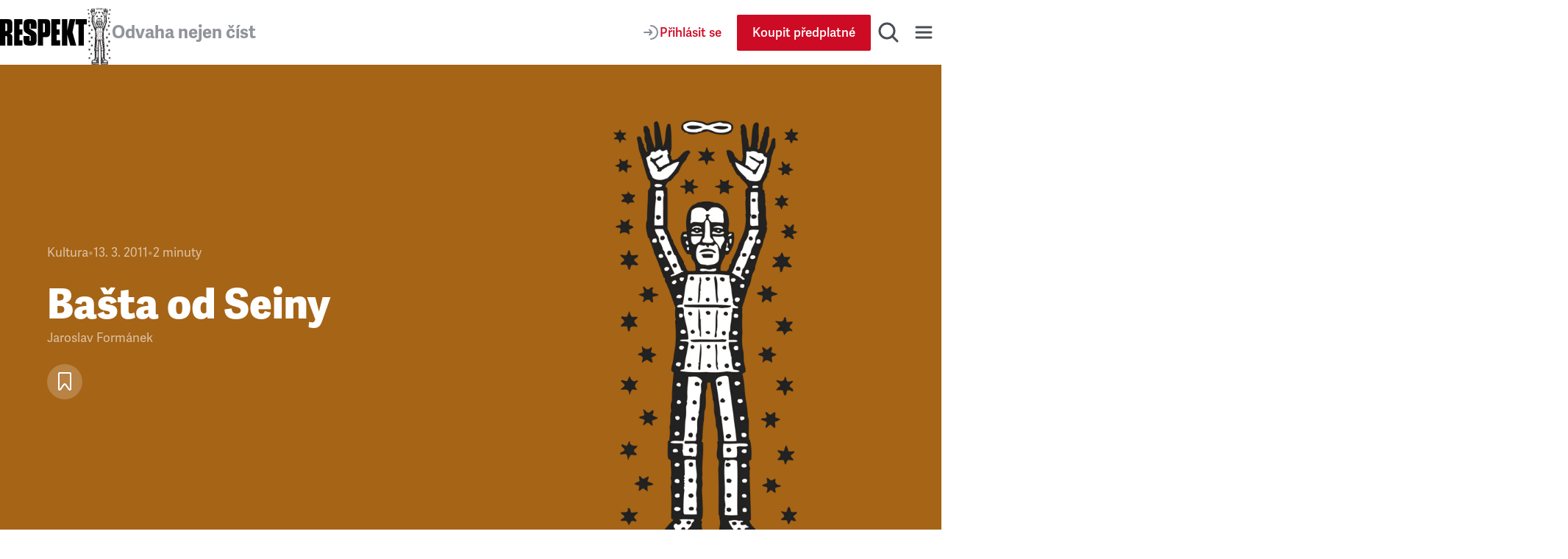

--- FILE ---
content_type: text/html; charset=utf-8
request_url: https://www.respekt.cz/tydenik/2011/11/basta-od-seiny
body_size: 38624
content:
<!DOCTYPE html><html lang="cs"><head><meta charSet="utf-8" data-next-head=""/><meta name="viewport" content="width=device-width" data-next-head=""/><title data-next-head="">Bašta od Seiny • RESPEKT</title><link rel="apple-touch-icon" sizes="180x180" href="/favicon/apple-touch-icon.png"/><link rel="icon" type="image/png" sizes="32x32" href="/favicon/favicon-32x32.png"/><link rel="icon" type="image/png" sizes="16x16" href="/favicon/favicon-16x16.png"/><link rel="manifest" href="/favicon/site.webmanifest"/><link rel="mask-icon" href="/favicon/safari-pinned-tab.svg" color="#000000"/><meta name="msapplication-TileColor" content="#000000"/><meta name="theme-color" content="#000000"/><meta property="og:site_name" content="Týdeník Respekt" data-next-head=""/><meta name="apple-itunes-app" content="app-id=433867172" data-next-head=""/><meta name="description" content="V poslední době přicházejí smutné zprávy týkající se osobností z někdejšího ostrůvku českých emigrantů ve francouzské metropoli. Před pár týdny tam zemřel básník Prokop Voskovec. Jako jeden…" data-next-head=""/><meta property="article:publisher" content="https://www.facebook.com/tydenikrespekt" data-next-head=""/><meta property="og:type" content="article" data-next-head=""/><meta property="og:image" content="https://i.respekt.cz/fotoarchiv.respekt.cz/migrations/2025/04/09/787877/2009/05/21415730_formanek_80.jpg?width=88&amp;height=46&amp;fit=crop&amp;draw=logo" data-next-head=""/><meta property="og:image:width" content="88" data-next-head=""/><meta property="og:image:height" content="46" data-next-head=""/><meta property="og:title" content="Bašta od Seiny" data-next-head=""/><meta property="og:url" content="https://www.respekt.cz/tydenik/2011/11/basta-od-seiny" data-next-head=""/><meta property="og:description" content="V poslední době přicházejí smutné zprávy týkající se osobností z někdejšího ostrůvku českých emigrantů ve francouzské metropoli. Před pár týdny tam zemřel básník Prokop Voskovec. Jako jeden…" data-next-head=""/><meta name="twitter:card" content="summary_large_image" data-next-head=""/><meta name="twitter:creator" content="@respekt_cz" data-next-head=""/><meta name="twitter:description" content="V poslední době přicházejí smutné zprávy týkající se osobností z někdejšího ostrůvku českých emigrantů ve francouzské metropoli. Před pár týdny tam zemřel básník Prokop Voskovec. Jako jeden…" data-next-head=""/><meta name="twitter:image" property="og:image" content="https://i.respekt.cz/fotoarchiv.respekt.cz/migrations/2025/04/09/787877/2009/05/21415730_formanek_80.jpg?width=88&amp;height=44&amp;fit=crop&amp;draw=logo" data-next-head=""/><meta name="twitter:site" content="@respekt_cz" data-next-head=""/><meta name="twitter:image:alt" property="og:description" content="V poslední době přicházejí smutné zprávy týkající se osobností z někdejšího ostrůvku českých emigrantů ve francouzské metropoli. Před pár týdny tam zemřel básník Prokop Voskovec. Jako jeden…" data-next-head=""/><meta property="fb:pages" content="52479821102" data-next-head=""/><link rel="alternate" type="application/rss+xml" title="RSS Feed Respekt.cz" href="/api/rss" data-next-head=""/><link rel="canonical" href="https://www.respekt.cz/tydenik/2011/11/basta-od-seiny" data-next-head=""/><link rel="preconnect" href="https://use.typekit.net"/><link rel="preconnect" href="https://p.typekit.net"/><link rel="preload" as="style" href="https://use.typekit.net/rob0zyy.css"/><link rel="preload" href="/_next/static/css/d1cfc6f46ba15656.css" as="style"/><link rel="preload" href="/_next/static/css/92c2103c302cb612.css" as="style"/><link rel="preload" href="/_next/static/css/29fa8e24f8104146.css" as="style"/><link rel="preload" href="/_next/static/css/a67098296240fd88.css" as="style"/><script type="application/ld+json" data-next-head="">{"@context":"https://schema.org","@type":"NewsArticle","author":{"@type":"Person","name":"Jaroslav Formánek"},"description":"V poslední době přicházejí smutné zprávy týkající se osobností z někdejšího ostrůvku českých emigrantů ve francouzské metropoli. Před pár týdny tam zemřel básník Prokop Voskovec. Jako jeden…","headline":"Bašta od Seiny","identifier":"4bb394fd-be5b-444e-a4da-2d6bc82e7eea","isAccessibleForFree":false}</script><script type="application/ld+json" data-next-head="">{"@context":"https://schema.org","@type":"Organization","url":"https://www.respekt.cz","logo":"https://www.respekt.cz/images/logo.png"}</script><script type="application/ld+json" data-next-head="">{"@context":"https://schema.org","@type":"SoftwareApplication","name":"RESPEKT","applicationCategory":"MultimediaApplication"}</script><link rel="stylesheet" href="https://use.typekit.net/rob0zyy.css"/><link rel="stylesheet" href="/_next/static/css/d1cfc6f46ba15656.css" data-n-g=""/><link rel="stylesheet" href="/_next/static/css/92c2103c302cb612.css" data-n-p=""/><link rel="stylesheet" href="/_next/static/css/29fa8e24f8104146.css" data-n-p=""/><link rel="stylesheet" href="/_next/static/css/a67098296240fd88.css" data-n-p=""/><noscript data-n-css=""></noscript><script defer="" noModule="" src="/_next/static/chunks/polyfills-42372ed130431b0a.js"></script><script src="/_next/static/chunks/webpack-d8a36efda93f7b0d.js" defer=""></script><script src="/_next/static/chunks/framework-d7945a8ad0653f37.js" defer=""></script><script src="/_next/static/chunks/main-eb23e8132d4d7a34.js" defer=""></script><script src="/_next/static/chunks/pages/_app-b60461843767d313.js" defer=""></script><script src="/_next/static/chunks/8ecf63e0-3777f26197085ad8.js" defer=""></script><script src="/_next/static/chunks/467-5a09b964d2c87c41.js" defer=""></script><script src="/_next/static/chunks/3421-0da3143bea98283c.js" defer=""></script><script src="/_next/static/chunks/4336-2fddc765216e6e82.js" defer=""></script><script src="/_next/static/chunks/4163-4f8b8c87eca66d84.js" defer=""></script><script src="/_next/static/chunks/1411-8f3ed047dfdd2bec.js" defer=""></script><script src="/_next/static/chunks/8660-3bc2249a448606a6.js" defer=""></script><script src="/_next/static/chunks/9152-dd6c6afe169208c1.js" defer=""></script><script src="/_next/static/chunks/4347-e4e7886f4f1dae84.js" defer=""></script><script src="/_next/static/chunks/6253-d016864514407842.js" defer=""></script><script src="/_next/static/chunks/9832-ba0c56195fe41518.js" defer=""></script><script src="/_next/static/chunks/pages/_pages/article/%5Bid%5D-0c8a989eb125d33f.js" defer=""></script><script src="/_next/static/CWEH344D9Fgr8d_eT2sEe/_buildManifest.js" defer=""></script><script src="/_next/static/CWEH344D9Fgr8d_eT2sEe/_ssgManifest.js" defer=""></script></head><body><link rel="preload" as="image" href="https://fotoarchiv.respekt.cz/migrations/2025/04/09/787877/2009/05/21415730_formanek_80.jpg"/><div id="__next"><div class="AudioPlayerFloating_root__dsAFc"><div class="AudioPlayerFloating_player__m8p_w"><div class="AudioPlayerFloating_title__e41nP"></div><div class="AudioPlayerFloating_controls__s79x0"><div><div class="AudioPlayerFloating_buttons__nEH77"><button class="IconButton_root__Y30G2" data-rac="" type="button" tabindex="0" data-react-aria-pressable="true" aria-label="Zpět o 15 vteřin" id="react-aria-_R_dcm_"><svg width="24" height="24" viewBox="0 0 24 24" fill="none" xmlns="http://www.w3.org/2000/svg"><path d="M20.4546 12C20.4546 7.44365 16.7609 3.75 12.2046 3.75C8.99858 3.75 6.21969 5.57874 4.85415 8.25" stroke="#181D27" stroke-width="2" stroke-miterlimit="10" stroke-linecap="round" stroke-linejoin="round"></path><path d="M3.75 5.55688L4.25437 8.2219C4.35708 8.76455 4.88024 9.12121 5.42289 9.0185L8.08791 8.51413" stroke="#181D27" stroke-width="2" stroke-miterlimit="10" stroke-linecap="round" stroke-linejoin="round"></path><path d="M12.4005 12.312H16.9725V13.872H13.7205L13.5165 16.044C13.8885 15.72 14.4045 15.468 15.1725 15.468C16.4565 15.468 17.4765 16.224 17.4765 18.12C17.4765 20.016 16.2525 21.144 14.3685 21.144C12.9765 21.144 11.7525 20.58 11.5365 18.912L13.1085 18.588C13.2045 19.272 13.5525 19.716 14.3685 19.716C15.0645 19.716 15.6765 19.26 15.6765 18.192C15.6765 17.124 15.1125 16.86 14.5245 16.86C14.0085 16.86 13.5765 17.124 13.2525 17.436L12.0765 16.944L12.4005 12.312Z" fill="#181D27"></path><path d="M8.31595 14.472C7.90795 14.688 6.85195 14.844 6.45595 14.844L6.37195 13.308C7.43995 13.224 8.30395 12.936 8.87995 12.312H10.1159V21H8.31595V14.472Z" fill="#181D27"></path></svg></button><button class="ActionButton_root__LX7pB ActionButton_medium__uQQOU ActionButton_red__S9tlZ" data-rac="" type="button" tabindex="0" data-react-aria-pressable="true" aria-label="Přehrát" id="react-aria-_R_ecm_"><svg width="28" height="28" viewBox="0 0 28 28" xmlns="http://www.w3.org/2000/svg"><path d="M22.6278 12.4302C23.9714 13.198 23.9714 15.1354 22.6278 15.9032L9.99228 23.1235C8.65897 23.8854 7 22.9226 7 21.387L7 6.94636C7 5.41072 8.65897 4.44798 9.99228 5.20987L22.6278 12.4302Z" stroke-width="2" stroke-miterlimit="10" stroke-linecap="round" stroke-linejoin="round"></path></svg></button><button class="IconButton_root__Y30G2" data-rac="" type="button" tabindex="0" data-react-aria-pressable="true" aria-label="Posunout o 15 vteřin" id="react-aria-_R_fcm_"><svg width="24" height="24" viewBox="0 0 24 24" fill="none" xmlns="http://www.w3.org/2000/svg"><path d="M3.75 12C3.75 7.44365 7.44365 3.75 12 3.75C15.206 3.75 17.9849 5.57874 19.3504 8.25" stroke="#181D27" stroke-width="2" stroke-miterlimit="10" stroke-linecap="round" stroke-linejoin="round"></path><path d="M20.4546 5.55688L19.9502 8.2219C19.8475 8.76455 19.3244 9.12121 18.7817 9.0185L16.1167 8.51413" stroke="#181D27" stroke-width="2" stroke-miterlimit="10" stroke-linecap="round" stroke-linejoin="round"></path><path d="M12.4005 12.312H16.9725V13.872H13.7205L13.5165 16.044C13.8885 15.72 14.4045 15.468 15.1725 15.468C16.4565 15.468 17.4765 16.224 17.4765 18.12C17.4765 20.016 16.2525 21.144 14.3685 21.144C12.9765 21.144 11.7525 20.58 11.5365 18.912L13.1085 18.588C13.2045 19.272 13.5525 19.716 14.3685 19.716C15.0645 19.716 15.6765 19.26 15.6765 18.192C15.6765 17.124 15.1125 16.86 14.5245 16.86C14.0085 16.86 13.5765 17.124 13.2525 17.436L12.0765 16.944L12.4005 12.312Z" fill="#181D27"></path><path d="M8.31595 14.472C7.90795 14.688 6.85195 14.844 6.45595 14.844L6.37195 13.308C7.43995 13.224 8.30395 12.936 8.87995 12.312H10.1159V21H8.31595V14.472Z" fill="#181D27"></path></svg></button></div></div><div class="AudioPlayerTimeControl_root__VDZfq"><div class="AudioPlayerTimeControl_time__qhBn2">0:00</div><div class="AudioPlayerTimeControl_range__5qbkb"><div class="RangeSlider_root__4azBZ" role="slider" tabindex="0" aria-label="slider" aria-valuemax="100" aria-valuemin="0" aria-valuenow="0"><div class="RangeSlider_rangeTrack__BIjTH"><div class="RangeSlider_rangeProgress___PYm2"></div></div><div class="RangeSlider_rangeThumb__YCPka"></div></div></div><div class="AudioPlayerTimeControl_time__qhBn2">0:00</div><div aria-hidden="true" class="AudioPlayerTimeControl_separator__kHzNF"></div><button class="IconButton_root__Y30G2" data-rac="" type="button" tabindex="0" data-react-aria-pressable="true" aria-label="Typ hlasu" id="react-aria-_R_tkm_"><svg xmlns="http://www.w3.org/2000/svg" width="24" height="24" fill="none" viewBox="0 0 24 24"><path stroke="#868D98" stroke-linecap="round" stroke-linejoin="round" stroke-miterlimit="10" stroke-width="2" d="M3 21a9 9 0 0 1 14.26-7.304"></path><circle cx="12" cy="7" r="4" stroke="#868D98" stroke-linecap="round" stroke-linejoin="round" stroke-miterlimit="10" stroke-width="2"></circle><path stroke="#868D98" stroke-linecap="round" stroke-linejoin="round" stroke-miterlimit="10" stroke-width="2" d="M18 17v6M21 19v2M15 19v2"></path></svg></button><select class="AudioPlayerTimeControl_select__W1M4g" aria-label="Rychlost přehrávání" tabindex="0"><option value="1" selected="">1<!-- -->x</option><option value="1.25">1.25<!-- -->x</option><option value="1.5">1.5<!-- -->x</option><option value="1.75">1.75<!-- -->x</option><option value="2">2<!-- -->x</option></select></div><audio preload="metadata"><track kind="captions" label="" srcLang="cs"/></audio></div><div class="AudioPlayerFloating_close__FwXx9"><button class="AudioPlayerFloating_closeButton__EHnkb" title="Zavřít přehravač" type="button" aria-label="Zavřít přehravač" tabindex="0"><svg width="32" height="32" viewBox="0 0 32 32" fill="none" xmlns="http://www.w3.org/2000/svg"><path d="M8 25L24.9706 8.02944" stroke="#494E56" stroke-width="3" stroke-miterlimit="10" stroke-linecap="round" stroke-linejoin="round"></path><path d="M8 8L24.9706 24.9706" stroke="#494E56" stroke-width="3" stroke-miterlimit="10" stroke-linecap="round" stroke-linejoin="round"></path></svg></button></div></div></div><div class="LayoutWrapper_root__9QIM4"><div class="Header_sentinel__ZSU0B"></div><div class="Header_headerWrapper__493qB"><header class="Header_root__8Y0qs"><div class="Header_container__4Y_bL"><div class="Header_logoWrapper__2na1g"><div class="Header_logo__mUBVM"><a title="Respekt.cz" href="/"><svg viewBox="0 0 147 44" xmlns="http://www.w3.org/2000/svg"><path fill="currentColor" d="M133 44h9V9h5V0h-19v9h5v35m-18.9-25L114 0h-9v44h9V26h.1l5 18h10.1l-6.4-22.4L127.5 0H118l-3.9 19zM87 44h15v-9h-6v-9h5v-9h-5V9h6V0H87v44zM85 9.3C85 1.7 83.5 0 75.9 0H64v44h9V30h2.9c7.6 0 9.1-1.6 9.1-9.2V9.3zm-9 11.1c0 1.1-.7 1.6-1.8 1.6H73V7h1.2C75.3 7 76 8.1 76 9.2v11.2zM24 44h14v-9h-5v-9h5v-9h-5V9h5V0H24v44zm-8-19.9c5-.8 5-4 5-8.9V9.3C21 1.7 19.6 0 11.9 0H0v44h9V28h1.3c1.1 0 1.7.7 1.7 1.8V44h9V33.1c0-5.1 0-8.1-5-8.9v-.1zm-4-5.6c0 1.1-.6 1.5-1.7 1.5H9V7h1.3C11.4 7 12 8.1 12 9.2v9.3zm39.6-1.8c-1.5-.9-1.6-1.5-1.6-3V8.9c0-1.1.2-1.4 1-1.4s1 .3 1 1.4V16h10V9.3C62 1.9 60 0 50.9 0 42 0 40 1.9 40 9.3v6.1c0 3.7 1.2 6 4.2 7.7l6.1 3.6c1.5.9 1.7 1.5 1.7 3v5.2c0 1.1-.2 1.4-1 1.4s-1-.3-1-1.4V28H40v6.7c0 7.5 2 9.3 11.1 9.3C60 44 62 42.1 62 34.7v-6.6c0-3.7-1.1-6-4.1-7.7l-6.3-3.7z"></path></svg></a></div><div class="Header_astronaut__TETSD Header_astronautAnimate__r0U0Q"><img alt="Astrounat Brázda" loading="lazy" width="67" height="158" decoding="async" data-nimg="1" class="Image_root__Cyt88" style="color:transparent;object-fit:contain" srcSet="https://i.respekt.cz/www.respekt.cz/images/astronaut-header.webp?width=128&amp;height=302&amp;fit=crop 1x, https://i.respekt.cz/www.respekt.cz/images/astronaut-header.webp?width=172&amp;height=406&amp;fit=crop 2x" src="https://i.respekt.cz/www.respekt.cz/images/astronaut-header.webp?width=172&amp;height=406&amp;fit=crop"/></div><div class="Header_headerTitle__pp9_o">Odvaha nejen číst</div></div><div class="Header_actions__deHoN"><div class="Header_user__7_Hww"><div class="Header_userButtonDesktop__Vfc98"><a class="Button_root__EABfz Button_secondary__RzscY" href="/uzivatel/prihlaseni?return=%2Ftydenik%2F2011%2F11%2Fbasta-od-seiny"><svg width="24" height="24" viewBox="0 0 24 24" fill="none" xmlns="http://www.w3.org/2000/svg"><path d="M12 21C16.9706 21 21 16.9706 21 12C21 7.02944 16.9706 3 12 3" stroke="#868D98" stroke-width="2" stroke-miterlimit="10" stroke-linecap="round" stroke-linejoin="round"></path><path d="M3 12H12.5" stroke="#868D98" stroke-width="2" stroke-miterlimit="10" stroke-linecap="round" stroke-linejoin="round"></path><path d="M10 8.5L12.7929 11.2929C13.1834 11.6834 13.1834 12.3166 12.7929 12.7071L10 15.5" stroke="#868D98" stroke-width="2" stroke-miterlimit="10" stroke-linecap="round" stroke-linejoin="round"></path></svg><span>Přihlásit se</span></a></div><a class="Button_root__EABfz Button_primary__PPYQL Button_smallMobile__UmTC4" href="https://predplatne.respekt.cz/?referer=https%3A%2F%2Fwww.respekt.cz%2Ftydenik%2F2011%2F11%2Fbasta-od-seiny"><span>Koupit předplatné</span></a></div><div class="Search_toggle__UDipX"><button class="IconButton_root__Y30G2" data-rac="" type="button" tabindex="0" data-react-aria-pressable="true" aria-label="Hledat" id="react-aria-_R_6qil6_"><svg width="32" height="32" viewBox="0 0 32 32" fill="none" xmlns="http://www.w3.org/2000/svg"><circle cx="14" cy="14" r="10" stroke="#494E56" stroke-width="3" stroke-miterlimit="10" stroke-linecap="round" stroke-linejoin="round"></circle><path d="M21 21L28 28" stroke="#494E56" stroke-width="3" stroke-miterlimit="10" stroke-linecap="round" stroke-linejoin="round"></path></svg></button></div><div class="Search_search__oP12g"><div class="Container_root__jhIDi Container_large__s__02 Container_paddingInlineLarge__OFHqV"><div class="SearchForm_root__jwZ2w"><form class="SearchForm_form__iydQM"><div class="SearchField_root__FXMjb"><label for="search-query" class="SearchField_label__gU_HT">Hledat</label><input class="SearchField_input__o2ioc" id="search-query" placeholder="Zadejte, co hledáte…" type="search" value=""/></div></form></div></div></div><button class="IconButton_root__Y30G2" data-rac="" type="button" tabindex="0" data-react-aria-pressable="true" aria-label="Menu" id="react-aria-_R_6uil6_"><svg width="32" height="32" viewBox="0 0 32 32" fill="none" xmlns="http://www.w3.org/2000/svg"><path d="M6 9H26" stroke="#494E56" stroke-width="3" stroke-miterlimit="10" stroke-linecap="round" stroke-linejoin="round"></path><path d="M6 16H26" stroke="#494E56" stroke-width="3" stroke-miterlimit="10" stroke-linecap="round" stroke-linejoin="round"></path><path d="M6 23H26" stroke="#494E56" stroke-width="3" stroke-miterlimit="10" stroke-linecap="round" stroke-linejoin="round"></path></svg></button><div class="Nav_wrap__OsVYo"><div class="Container_root__jhIDi Container_large__s__02 Container_paddingInlineLarge__OFHqV"><div class="Nav_nav__1_kfG"><div class="Nav_section__ZPx8o Nav_sectionUser__6B4s_"><h3 class="h3">Můj účet</h3><a class="Button_root__EABfz Button_secondary__RzscY Button_fullWidth__x3wqg" href="/uzivatel/prihlaseni?return=%2Ftydenik%2F2011%2F11%2Fbasta-od-seiny"><svg width="24" height="24" viewBox="0 0 24 24" fill="none" xmlns="http://www.w3.org/2000/svg"><path d="M12 21C16.9706 21 21 16.9706 21 12C21 7.02944 16.9706 3 12 3" stroke="#868D98" stroke-width="2" stroke-miterlimit="10" stroke-linecap="round" stroke-linejoin="round"></path><path d="M3 12H12.5" stroke="#868D98" stroke-width="2" stroke-miterlimit="10" stroke-linecap="round" stroke-linejoin="round"></path><path d="M10 8.5L12.7929 11.2929C13.1834 11.6834 13.1834 12.3166 12.7929 12.7071L10 15.5" stroke="#868D98" stroke-width="2" stroke-miterlimit="10" stroke-linecap="round" stroke-linejoin="round"></path></svg><span>Přihlásit se</span></a></div><hr class="Nav_hr__AA9Kc"/><div class="Nav_section__ZPx8o"><h3 class="h3">Často hledáte</h3><ul class="Nav_listCategories___mBLn"><li><a class="Nav_link__cEMxC" href="/komentare">Komentáře</a></li><li><a class="Nav_link__cEMxC" href="/rozhovor">Rozhovory</a></li><li><a class="Nav_link__cEMxC" href="/kultura">Kultura</a></li><li><a class="Nav_link__cEMxC" rel="noopener noreferrer" target="_blank" href="https://www.respekt.cz/specialy">Respekt Speciál</a></li><li><a class="Nav_link__cEMxC" href="/fotogalerie">Fotogalerie</a></li><li><a class="Nav_link__cEMxC" rel="noopener noreferrer" target="_blank" href="https://www.respekt.cz/podcasty">Podcasty</a></li><li><a class="Nav_link__cEMxC" rel="noopener noreferrer" target="_blank" href="https://www.respekt.cz/informacni-servis">Informační servis</a></li><li><a class="Nav_link__cEMxC" href="/ranni-postreh">Ranní postřeh</a></li><li><a class="Nav_link__cEMxC" href="/newsletter-clanky">Newslettery</a></li><li><a class="Nav_link__cEMxC" rel="noopener noreferrer" target="_blank" href="https://www.respekt.cz/debaty">Debaty Respektu</a></li><li><a class="Nav_link__cEMxC" rel="noopener noreferrer" target="_blank" href="https://predplatne.respekt.cz/">Předplatné</a></li><li><a class="Nav_link__cEMxC" rel="noopener noreferrer" target="_blank" href="https://obchod.respekt.cz/">Obchod</a></li></ul></div><div class="Nav_search__fkhm0"><div class="SearchForm_root__jwZ2w"><form class="SearchForm_form__iydQM"><div class="SearchField_root__FXMjb"><label for="nav-query" class="SearchField_label__gU_HT">Hledat</label><input class="SearchField_input__o2ioc" id="nav-query" placeholder="Zadejte, co hledáte…" type="search" value=""/></div></form></div></div><hr class="Nav_hr__AA9Kc"/><div class="Nav_section__ZPx8o"><h3 class="h3">Aktuální vydání</h3><div class="Nav_latest__mSrsT"><a class="Nav_issue__ZUjUg" href="/tydenik/2026/5"><img alt="Jak Motoristé vytáhli na Hrad" loading="lazy" width="143" height="190" decoding="async" data-nimg="1" class="Image_root__Cyt88" style="color:transparent;object-fit:contain" sizes="143px" srcSet="https://i.respekt.cz/pub-cb76fce016a4412f808a369fc6adbfc1.r2.dev/019bf1e0-812f-7000-b0ca-6e80068b521c.jpg?width=128&amp;height=170&amp;fit=crop&amp;gravity=0.5x0.5 128w, https://i.respekt.cz/pub-cb76fce016a4412f808a369fc6adbfc1.r2.dev/019bf1e0-812f-7000-b0ca-6e80068b521c.jpg?width=172&amp;height=229&amp;fit=crop&amp;gravity=0.5x0.5 172w, https://i.respekt.cz/pub-cb76fce016a4412f808a369fc6adbfc1.r2.dev/019bf1e0-812f-7000-b0ca-6e80068b521c.jpg?width=285&amp;height=379&amp;fit=crop&amp;gravity=0.5x0.5 285w, https://i.respekt.cz/pub-cb76fce016a4412f808a369fc6adbfc1.r2.dev/019bf1e0-812f-7000-b0ca-6e80068b521c.jpg?width=400&amp;height=531&amp;fit=crop&amp;gravity=0.5x0.5 400w, https://i.respekt.cz/pub-cb76fce016a4412f808a369fc6adbfc1.r2.dev/019bf1e0-812f-7000-b0ca-6e80068b521c.jpg?width=465&amp;height=618&amp;fit=crop&amp;gravity=0.5x0.5 465w, https://i.respekt.cz/pub-cb76fce016a4412f808a369fc6adbfc1.r2.dev/019bf1e0-812f-7000-b0ca-6e80068b521c.jpg?width=580&amp;height=771&amp;fit=crop&amp;gravity=0.5x0.5 580w, https://i.respekt.cz/pub-cb76fce016a4412f808a369fc6adbfc1.r2.dev/019bf1e0-812f-7000-b0ca-6e80068b521c.jpg?width=640&amp;height=850&amp;fit=crop&amp;gravity=0.5x0.5 640w, https://i.respekt.cz/pub-cb76fce016a4412f808a369fc6adbfc1.r2.dev/019bf1e0-812f-7000-b0ca-6e80068b521c.jpg?width=700&amp;height=930&amp;fit=crop&amp;gravity=0.5x0.5 700w, https://i.respekt.cz/pub-cb76fce016a4412f808a369fc6adbfc1.r2.dev/019bf1e0-812f-7000-b0ca-6e80068b521c.jpg?width=750&amp;height=997&amp;fit=crop&amp;gravity=0.5x0.5 750w, https://i.respekt.cz/pub-cb76fce016a4412f808a369fc6adbfc1.r2.dev/019bf1e0-812f-7000-b0ca-6e80068b521c.jpg?width=828&amp;height=1100&amp;fit=crop&amp;gravity=0.5x0.5 828w, https://i.respekt.cz/pub-cb76fce016a4412f808a369fc6adbfc1.r2.dev/019bf1e0-812f-7000-b0ca-6e80068b521c.jpg?width=1080&amp;height=1435&amp;fit=crop&amp;gravity=0.5x0.5 1080w, https://i.respekt.cz/pub-cb76fce016a4412f808a369fc6adbfc1.r2.dev/019bf1e0-812f-7000-b0ca-6e80068b521c.jpg?width=1200&amp;height=1594&amp;fit=crop&amp;gravity=0.5x0.5 1200w, https://i.respekt.cz/pub-cb76fce016a4412f808a369fc6adbfc1.r2.dev/019bf1e0-812f-7000-b0ca-6e80068b521c.jpg?width=1920&amp;height=2551&amp;fit=crop&amp;gravity=0.5x0.5 1920w, https://i.respekt.cz/pub-cb76fce016a4412f808a369fc6adbfc1.r2.dev/019bf1e0-812f-7000-b0ca-6e80068b521c.jpg?width=2048&amp;height=2721&amp;fit=crop&amp;gravity=0.5x0.5 2048w, https://i.respekt.cz/pub-cb76fce016a4412f808a369fc6adbfc1.r2.dev/019bf1e0-812f-7000-b0ca-6e80068b521c.jpg?width=3840&amp;height=5102&amp;fit=crop&amp;gravity=0.5x0.5 3840w" src="https://i.respekt.cz/pub-cb76fce016a4412f808a369fc6adbfc1.r2.dev/019bf1e0-812f-7000-b0ca-6e80068b521c.jpg?width=3840&amp;height=5102&amp;fit=crop&amp;gravity=0.5x0.5"/></a><div class="Nav_issueLinks__KeeW2"><a class="Button_root__EABfz Button_secondary__RzscY Button_fullWidth__x3wqg" href="/tydenik/2026/5"><span>Zobrazit články</span></a><a class="Button_root__EABfz Button_tertiary__4eCph Button_fullWidth__x3wqg" href="/archiv"><span>Archiv vydání</span></a></div></div></div><hr class="Nav_hr__AA9Kc"/><div class="Nav_section__ZPx8o"><div class="Nav_apps__Ijl5A"><div><div class="Nav_title__bQXz_">Aplikace Respekt</div><ul class="Nav_list__7oIry"><li><a class="Nav_linkApp__eG06B" title="App Store" href="/digital/apple?utm_source=respekt&amp;utm_medium=button-footer"><svg width="145" height="40" viewBox="0 0 145 40" fill="none" xmlns="http://www.w3.org/2000/svg"><rect x="0.192871" width="144" height="40" rx="8" fill="#181D27"></rect><path d="M24.9628 19.3006C24.9736 18.466 25.1953 17.6476 25.6073 16.9216C26.0193 16.1957 26.6083 15.5857 27.3194 15.1486C26.8677 14.5034 26.2717 13.9725 25.5789 13.5979C24.8861 13.2234 24.1154 13.0155 23.3282 12.9909C21.649 12.8146 20.0211 13.9957 19.1653 13.9957C18.2931 13.9957 16.9756 13.0084 15.5568 13.0376C14.6392 13.0672 13.7448 13.3341 12.9609 13.8121C12.1771 14.2902 11.5304 14.9632 11.0839 15.7654C9.14992 19.1139 10.5925 24.0349 12.4451 26.7415C13.372 28.0669 14.4553 29.5473 15.8727 29.4948C17.2598 29.4373 17.7779 28.6103 19.4522 28.6103C21.1109 28.6103 21.5969 29.4948 23.0431 29.4614C24.5315 29.4373 25.4693 28.1302 26.3637 26.7923C27.0296 25.8479 27.5421 24.8042 27.8821 23.6998C27.0174 23.3341 26.2795 22.7219 25.7603 21.9396C25.2412 21.1573 24.9639 20.2395 24.9628 19.3006Z" fill="#E0E4E9"></path><path d="M22.2312 11.2108C23.0427 10.2366 23.4425 8.98445 23.3457 7.72021C22.1059 7.85044 20.9606 8.44299 20.1382 9.37982C19.736 9.83749 19.428 10.3699 19.2318 10.9467C19.0355 11.5235 18.9549 12.1333 18.9944 12.7412C19.6146 12.7476 20.2281 12.6132 20.7887 12.3481C21.3494 12.083 21.8426 11.6942 22.2312 11.2108Z" fill="#E0E4E9"></path><path d="M42.4954 22.1395H37.762L36.6252 25.496H34.6204L39.1038 13.078H41.1868L45.6702 25.496H43.6311L42.4954 22.1395ZM38.2522 20.5907H42.0042L40.1546 15.1434H40.1028L38.2522 20.5907Z" fill="#E0E4E9"></path><path d="M55.3528 20.9696C55.3528 23.7831 53.8469 25.5907 51.5745 25.5907C50.9988 25.6208 50.4263 25.4882 49.9225 25.2081C49.4187 24.9279 49.004 24.5116 48.7258 24.0067H48.6828V28.4911H46.8244V16.4423H48.6233V17.9481H48.6575C48.9484 17.4457 49.3702 17.0315 49.8778 16.7496C50.3854 16.4678 50.96 16.3288 51.5403 16.3475C53.8381 16.3475 55.3528 18.1639 55.3528 20.9696ZM53.4426 20.9696C53.4426 19.1366 52.4954 17.9315 51.05 17.9315C49.6301 17.9315 48.675 19.162 48.675 20.9696C48.675 22.7938 49.6301 24.0155 51.05 24.0155C52.4954 24.0155 53.4426 22.8192 53.4426 20.9696Z" fill="#E0E4E9"></path><path d="M65.3176 20.9696C65.3176 23.7831 63.8118 25.5907 61.5393 25.5907C60.9637 25.6208 60.3912 25.4882 59.8874 25.2081C59.3836 24.9279 58.9688 24.5116 58.6907 24.0067H58.6477V28.4911H56.7893V16.4423H58.5881V17.9481H58.6223C58.9132 17.4457 59.335 17.0315 59.8426 16.7496C60.3502 16.4678 60.9248 16.3288 61.5051 16.3476C63.803 16.3476 65.3176 18.1639 65.3176 20.9696ZM63.4075 20.9696C63.4075 19.1366 62.4602 17.9315 61.0149 17.9315C59.595 17.9315 58.6399 19.162 58.6399 20.9696C58.6399 22.7938 59.595 24.0155 61.0149 24.0155C62.4602 24.0155 63.4075 22.8192 63.4075 20.9696Z" fill="#E0E4E9"></path><path d="M71.9036 22.036C72.0413 23.2675 73.2376 24.076 74.8723 24.076C76.4387 24.076 77.5657 23.2674 77.5657 22.1571C77.5657 21.1932 76.886 20.6161 75.2766 20.2205L73.6672 19.8328C71.387 19.2821 70.3284 18.2157 70.3284 16.4852C70.3284 14.3426 72.1956 12.8709 74.8469 12.8709C77.4709 12.8709 79.2698 14.3426 79.3303 16.4852H77.4543C77.342 15.2459 76.3176 14.4979 74.8205 14.4979C73.3235 14.4979 72.2991 15.2547 72.2991 16.3563C72.2991 17.2342 72.9534 17.7508 74.5539 18.1463L75.9221 18.4822C78.4699 19.0848 79.5285 20.1082 79.5285 21.9246C79.5285 24.2479 77.678 25.7029 74.7346 25.7029C71.9807 25.7029 70.1213 24.282 70.0012 22.0359L71.9036 22.036Z" fill="#E0E4E9"></path><path d="M83.5393 14.2997V16.4423H85.261V17.9139H83.5393V22.9052C83.5393 23.6805 83.884 24.0419 84.6409 24.0419C84.8453 24.0383 85.0493 24.024 85.2522 23.9989V25.4618C84.9119 25.5253 84.5661 25.5541 84.22 25.5477C82.387 25.5477 81.6721 24.8592 81.6721 23.1034V17.9139H80.3557V16.4423H81.6721V14.2997H83.5393Z" fill="#E0E4E9"></path><path d="M86.2581 20.9696C86.2581 18.121 87.9358 16.3309 90.552 16.3309C93.177 16.3309 94.847 18.1209 94.847 20.9696C94.847 23.8261 93.1858 25.6083 90.552 25.6083C87.9192 25.6083 86.2581 23.8261 86.2581 20.9696ZM92.9534 20.9696C92.9534 19.0155 92.0579 17.8622 90.552 17.8622C89.0462 17.8622 88.1516 19.0243 88.1516 20.9696C88.1516 22.9315 89.0462 24.0761 90.552 24.0761C92.0579 24.0761 92.9534 22.9315 92.9534 20.9696Z" fill="#E0E4E9"></path><path d="M96.3792 16.4423H98.1516V17.9833H98.1946C98.3145 17.502 98.5965 17.0767 98.9931 16.7788C99.3897 16.4809 99.8767 16.3286 100.372 16.3475C100.587 16.3468 100.8 16.37 101.009 16.4169V18.1551C100.739 18.0725 100.457 18.0346 100.174 18.0428C99.9041 18.0319 99.6349 18.0795 99.3851 18.1824C99.1353 18.2853 98.9106 18.441 98.7267 18.6389C98.5427 18.8368 98.4037 19.0721 98.3193 19.3288C98.2349 19.5855 98.207 19.8574 98.2375 20.1258V25.496H96.3792L96.3792 16.4423Z" fill="#E0E4E9"></path><path d="M109.577 22.8368C109.327 24.4804 107.727 25.6083 105.679 25.6083C103.045 25.6083 101.41 23.8436 101.41 21.0126C101.41 18.1727 103.054 16.3309 105.601 16.3309C108.106 16.3309 109.681 18.0516 109.681 20.7968V21.4335H103.286V21.5458C103.257 21.879 103.299 22.2146 103.409 22.5305C103.519 22.8463 103.695 23.1351 103.925 23.3777C104.156 23.6202 104.435 23.811 104.745 23.9373C105.055 24.0636 105.388 24.1225 105.722 24.1102C106.161 24.1514 106.602 24.0497 106.979 23.8202C107.355 23.5908 107.648 23.2459 107.813 22.8368L109.577 22.8368ZM103.295 20.1346H107.822C107.838 19.8351 107.793 19.5352 107.688 19.254C107.583 18.9728 107.422 18.7163 107.213 18.5005C107.005 18.2848 106.754 18.1144 106.476 18.0002C106.199 17.886 105.901 17.8304 105.601 17.8368C105.298 17.835 104.998 17.8931 104.718 18.0079C104.438 18.1226 104.184 18.2917 103.969 18.5053C103.755 18.719 103.585 18.9729 103.469 19.2526C103.354 19.5322 103.294 19.832 103.295 20.1346Z" fill="#E0E4E9"></path></svg></a></li><li><a class="Nav_linkApp__eG06B" title="Google Play" href="/digital/android?utm_source=respekt&amp;utm_medium=button-footer"><svg width="145" height="40" viewBox="0 0 145 40" fill="none" xmlns="http://www.w3.org/2000/svg"><rect x="0.192871" width="144" height="40" rx="8" fill="#181D27"></rect><path d="M20.9102 19.4243L10.2632 30.7243C10.2642 30.7263 10.2642 30.7283 10.2652 30.7303C10.5912 31.9583 11.7122 32.8613 13.0422 32.8613C13.5742 32.8613 14.0732 32.7173 14.5012 32.4653L14.5352 32.4453L26.5192 25.5303L20.9102 19.4243Z" fill="#EB4335"></path><path d="M31.6824 17.5004L31.6724 17.4934L26.4984 14.4934L20.6694 19.6804L26.5184 25.5284L31.6654 22.5594C32.5674 22.0724 33.1794 21.1214 33.1794 20.0244C33.1794 18.9354 32.5754 17.9884 31.6824 17.5004Z" fill="#FABC13"></path><path d="M10.2635 9.27734C10.1995 9.51334 10.1655 9.76034 10.1655 10.0173V29.9843C10.1655 30.2413 10.1982 30.4893 10.2632 30.7243L21.2765 19.7133L10.2635 9.27734Z" fill="#547DBF"></path><path d="M20.9882 20.0004L26.4992 14.4914L14.5282 7.55138C14.0932 7.29038 13.5862 7.14038 13.0422 7.14038C11.7122 7.14038 10.5902 8.04538 10.2632 9.27438L10.2635 9.27734L20.9882 20.0004Z" fill="#30A851"></path><path d="M68.3298 17.7519C65.9778 17.7519 64.0608 19.5399 64.0608 22.0049C64.0608 24.4539 65.9778 26.2579 68.3298 26.2579C70.6818 26.2579 72.5988 24.4539 72.5988 22.0049C72.5988 19.5399 70.6818 17.7519 68.3298 17.7519ZM68.3298 24.5829C67.0408 24.5829 65.9288 23.5199 65.9288 22.0049C65.9288 20.4739 67.0408 19.4269 68.3298 19.4269C69.6188 19.4269 70.7298 20.4739 70.7298 22.0049C70.7298 23.5189 69.6188 24.5829 68.3298 24.5829ZM59.0158 17.7519C56.6638 17.7519 54.7468 19.5399 54.7468 22.0049C54.7468 24.4539 56.6638 26.2579 59.0158 26.2579C61.3678 26.2579 63.2848 24.4539 63.2848 22.0049C63.2858 19.5399 61.3678 17.7519 59.0158 17.7519ZM59.0158 24.5829C57.7268 24.5829 56.6158 23.5199 56.6158 22.0049C56.6158 20.4739 57.7278 19.4269 59.0158 19.4269C60.3048 19.4269 61.4158 20.4739 61.4158 22.0049C61.4168 23.5189 60.3048 24.5829 59.0158 24.5829ZM47.9378 20.8609H52.2558C52.1268 21.8759 51.7888 22.6169 51.2728 23.1329C50.6448 23.7609 49.6618 24.4539 47.9378 24.4539C45.2798 24.4539 43.2018 22.3109 43.2018 19.6529C43.2018 16.9949 45.2798 14.8519 47.9378 14.8519C49.3718 14.8519 50.4188 15.4159 51.1918 16.1409L52.4648 14.8679C51.3858 13.8369 49.9518 13.0469 47.9378 13.0469C44.2968 13.0469 41.2358 16.0109 41.2358 19.6519C41.2358 23.2929 44.2968 26.2569 47.9378 26.2569C49.9028 26.2569 51.3858 25.6129 52.5458 24.4039C53.7378 23.2119 54.1088 21.5359 54.1088 20.1829C54.1088 19.7639 54.0768 19.3769 54.0118 19.0549H47.9378V20.8609ZM93.2458 20.4579C92.8918 19.5069 91.8118 17.7509 89.6048 17.7509C87.4138 17.7509 85.5938 19.4749 85.5938 22.0039C85.5938 24.3879 87.3978 26.2569 89.8148 26.2569C91.7638 26.2569 92.8918 25.0649 93.3588 24.3719L91.9088 23.4049C91.4258 24.1139 90.7648 24.5809 89.8148 24.5809C88.8638 24.5809 88.1878 24.1459 87.7528 23.2919L93.4398 20.9399L93.2458 20.4579ZM87.4458 21.8759C87.3978 20.2329 88.7188 19.3949 89.6688 19.3949C90.4098 19.3949 91.0378 19.7649 91.2478 20.2969L87.4458 21.8759ZM82.8218 25.9999H84.6908V13.4989H82.8218V25.9999ZM79.7608 18.7019H79.6968C79.2778 18.2029 78.4728 17.7509 77.4578 17.7509C75.3308 17.7509 73.3818 19.6199 73.3818 22.0199C73.3818 24.4039 75.3308 26.2569 77.4578 26.2569C78.4728 26.2569 79.2778 25.8059 79.6968 25.2899H79.7608V25.9019C79.7608 27.5289 78.8908 28.3989 77.4888 28.3989C76.3448 28.3989 75.6358 27.5769 75.3458 26.8849L73.7188 27.5619C74.1858 28.6899 75.4268 30.0749 77.4888 30.0749C79.6798 30.0749 81.5328 28.7859 81.5328 25.6449V18.0089H79.7608V18.7019ZM77.6188 24.5829C76.3298 24.5829 75.2508 23.5039 75.2508 22.0209C75.2508 20.5229 76.3298 19.4269 77.6188 19.4269C78.8918 19.4269 79.8898 20.5219 79.8898 22.0209C79.8898 23.5029 78.8918 24.5829 77.6188 24.5829ZM102 13.4989H97.5288V25.9999H99.3938V21.2639H101.999C104.067 21.2639 106.1 19.7669 106.1 17.3819C106.1 14.9969 104.068 13.4989 102 13.4989ZM102.048 19.5239H99.3938V15.2389H102.048C103.443 15.2389 104.235 16.3939 104.235 17.3819C104.235 18.3499 103.443 19.5239 102.048 19.5239ZM113.58 17.7289C112.229 17.7289 110.83 18.3239 110.251 19.6429L111.908 20.3349C112.262 19.6429 112.921 19.4179 113.613 19.4179C114.578 19.4179 115.559 19.9969 115.575 21.0259V21.1549C115.237 20.9619 114.513 20.6719 113.629 20.6719C111.844 20.6719 110.026 21.6529 110.026 23.4869C110.026 25.1599 111.49 26.2369 113.13 26.2369C114.385 26.2369 115.076 25.6739 115.51 25.0149H115.574V25.9799H117.375V21.1869C117.375 18.9669 115.719 17.7289 113.58 17.7289ZM113.354 24.5799C112.743 24.5799 111.89 24.2739 111.89 23.5189C111.89 22.5539 112.952 22.1839 113.868 22.1839C114.688 22.1839 115.074 22.3609 115.573 22.6019C115.429 23.7599 114.432 24.5799 113.354 24.5799ZM123.937 18.0019L121.798 23.4219H121.734L119.515 18.0019H117.505L120.834 25.5769L118.936 29.7909H120.882L126.013 18.0019H123.937ZM107.13 25.9999H108.996V13.4989H107.13V25.9999Z" fill="#E0E4E9"></path></svg></a></li><li><a class="Nav_linkApp__eG06B" title="Amazon" href="/digital/kindle?utm_source=respekt&amp;utm_medium=button-footer"><svg width="145" height="40" viewBox="0 0 145 40" fill="none" xmlns="http://www.w3.org/2000/svg"><rect x="0.192871" width="144" height="40" rx="8" fill="#181D27"></rect><path d="M22.1928 27.5417L14.6511 19.9994L22.1928 12.4583L24.707 14.9719L19.6787 19.9994L22.1926 22.5134L29.7345 14.9723L23.1646 8.4027C22.6282 7.86577 21.758 7.86577 21.2211 8.4027L10.5952 19.0285C10.0588 19.5649 10.0588 20.4351 10.5952 20.972L21.2211 31.5975C21.758 32.1342 22.6282 32.1342 23.1646 31.5975L33.7905 20.972C34.327 20.4351 34.327 19.5649 33.7905 19.0285L32.248 17.4864L22.1928 27.5417Z" fill="#86B918"></path><path d="M44.0265 25.3529C45.3424 25.3529 46.2733 24.8158 47.0517 24.0012L47.94 24.7986C46.9772 25.8722 45.8076 26.5945 43.9892 26.5945C41.3521 26.5945 39.2021 24.5746 39.2021 21.5926C39.2021 18.8155 41.1505 16.5918 43.8051 16.5918C46.6415 16.5918 48.2759 18.8515 48.2759 21.6671C48.2759 21.7971 48.2759 21.9453 48.2583 22.1113H40.648C40.8515 24.1876 42.3375 25.3529 44.0265 25.3529ZM46.8303 21.0562C46.6808 19.315 45.6782 17.7956 43.7649 17.7956C42.0982 17.7956 40.8342 19.1865 40.6474 21.0562H46.8303Z" fill="#86B918"></path><path d="M55.6426 21.7976H52.488V26.3735H51.0225V13.406H55.8863C58.817 13.406 60.7478 14.9631 60.7478 17.5376C60.7478 20.3533 58.4091 21.7976 55.6426 21.7976ZM55.7717 14.7586H52.4877V20.463H55.6998C57.8514 20.463 59.2621 19.3157 59.2621 17.5924C59.2626 15.7219 57.872 14.7586 55.7717 14.7586Z" fill="#E0E4E9"></path><path d="M73.209 20.8319C73.209 24.6119 71.0399 26.5754 67.7907 26.5754C64.5814 26.5754 62.3918 24.6119 62.3918 20.9447V13.406H63.8568V20.8523C63.8568 23.6484 65.3422 25.2236 67.8303 25.2236C70.2238 25.2236 71.7462 23.7778 71.7462 20.9447V13.406H73.209V20.8319Z" fill="#E0E4E9"></path><path d="M85.4707 16.6487C85.4707 18.3522 84.4309 19.2223 83.4108 19.6681C84.9512 20.1294 86.1926 21.0184 86.1926 22.8168C86.1926 25.0561 84.3186 26.3735 81.4801 26.3735H75.6157V13.406H81.2386C83.7993 13.406 85.4707 14.6647 85.4707 16.6487ZM83.9854 16.8523C83.9854 15.5544 82.9627 14.7219 81.1097 14.7219H77.0618V19.1871H80.9974C82.7593 19.1862 83.9854 18.3888 83.9854 16.8523ZM84.7096 22.7234C84.7096 21.2964 83.5204 20.4818 81.2558 20.4818H77.0617V25.0561H81.5176C83.4855 25.056 84.7096 24.1873 84.7096 22.7234Z" fill="#E0E4E9"></path></svg></a></li></ul></div><div><div class="Nav_title__bQXz_">Poslouchejte nás</div><ul class="Nav_list__7oIry"><li><a class="Nav_listItemLink__uAUxH" href="https://www.respekt.cz/podcasty-apple" rel="noopener noreferrer" target="_blank" title="Apple podcasts" aria-label="Apple podcasts"><svg width="169" height="40" viewBox="0 0 169 40" fill="none" xmlns="http://www.w3.org/2000/svg"><rect x="0.192871" width="168.421" height="40" rx="6" fill="#181D27"></rect><g><path d="M27.6018 6.84204H12.9948C9.76148 6.84204 7.14038 9.46314 7.14038 12.6964V27.3034C7.14038 30.5367 9.76148 33.1578 12.9948 33.1578H27.6018C30.8351 33.1578 33.4562 30.5367 33.4562 27.3034V12.6964C33.4562 9.46314 30.8351 6.84204 27.6018 6.84204Z" fill="url(#paint0_linear_2556_21599)"></path><path d="M19.4947 29.8805C18.7097 29.5998 18.5412 29.2182 18.2193 26.9823C17.8447 24.3831 17.7632 22.7744 17.9798 22.2647C18.2676 21.5893 19.0483 21.206 20.1404 21.2016C21.2237 21.1972 22.0114 21.584 22.3009 22.2647C22.5184 22.7735 22.4368 24.3831 22.0623 26.9823C21.8079 28.7981 21.6676 29.2568 21.3167 29.5656C20.8342 29.9928 20.15 30.1112 19.5009 29.8814L19.4947 29.8805ZM16.1412 27.2139C13.4307 25.8805 11.6939 23.6244 11.0623 20.6226C10.9044 19.8481 10.8781 17.9998 11.0272 17.2893C11.4219 15.3814 12.1763 13.8893 13.4307 12.57C15.2377 10.6647 17.5623 9.65771 20.15 9.65771C22.7114 9.65771 25.0272 10.6463 26.7904 12.4946C28.1325 13.8893 28.8868 15.3656 29.2728 17.3103C29.4044 17.9577 29.4044 19.7226 29.2816 20.4507C28.8781 22.7524 27.5974 24.8489 25.729 26.2577C25.0623 26.7612 23.4307 27.6402 23.1676 27.6402C23.0711 27.6402 23.0623 27.5402 23.1061 27.1358C23.1851 26.4867 23.264 26.3516 23.6325 26.1972C24.2202 25.9516 25.2202 25.2393 25.8342 24.6235C26.8956 23.5709 27.6763 22.1937 28.036 20.7463C28.264 19.8428 28.2377 17.834 27.9833 16.9042C27.1851 13.9481 24.7728 11.6498 21.8167 11.0358C20.957 10.8603 19.3956 10.8603 18.5272 11.0358C15.536 11.6498 13.0623 14.0621 12.3079 17.0972C12.1061 17.9217 12.1061 19.9305 12.3079 20.7551C12.8079 22.7639 14.1061 24.606 15.8079 25.7024C16.1412 25.9217 16.5447 26.1498 16.7114 26.22C17.0798 26.3779 17.1588 26.5095 17.229 27.1586C17.2728 27.5533 17.264 27.6674 17.1676 27.6674C17.1061 27.6674 16.6588 27.4744 16.1851 27.2463L16.1412 27.2139ZM16.1763 23.6454C15.264 22.9174 14.457 21.6261 14.1237 20.3595C13.9219 19.5946 13.9219 18.1402 14.1325 17.377C14.6851 15.3174 16.2026 13.7209 18.3079 12.9709C19.0272 12.7165 20.6237 12.6595 21.5097 12.8551C24.5623 13.5349 26.729 16.5919 26.3079 19.6244C26.1412 20.8463 25.7202 21.8498 24.9746 22.7823C24.6061 23.2533 23.7114 24.0437 23.5535 24.0437C23.5272 24.0437 23.5009 23.7454 23.5009 23.3823V22.7191L23.957 22.1753C25.6763 20.1156 25.5535 17.2384 23.6763 15.3507C22.9483 14.6156 22.1061 14.184 21.0184 13.9849C20.3167 13.8551 20.1676 13.8551 19.4307 13.9761C18.3123 14.1586 17.4456 14.5919 16.6763 15.3533C14.7904 17.2217 14.6676 20.1139 16.3868 22.1753L16.8395 22.7191V23.3858C16.8395 23.7542 16.8105 24.0524 16.7746 24.0524C16.7395 24.0524 16.4851 23.877 16.2132 23.6577L16.1763 23.6454ZM19.2202 20.0639C18.4395 19.7007 18.0184 19.0156 18.0097 18.1226C18.0097 17.32 18.457 16.62 19.229 16.2103C19.7202 15.9524 20.5886 15.9524 21.0798 16.2121C21.6149 16.4902 22.0535 17.0296 22.2202 17.5928C22.729 19.3226 20.8956 20.8384 19.2377 20.0639H19.2202Z" fill="#E0E4E9"></path><path d="M20.2885 20.4042C21.4968 20.4042 22.4763 19.4248 22.4763 18.2165C22.4763 17.0083 21.4968 16.0288 20.2885 16.0288C19.0803 16.0288 18.1008 17.0083 18.1008 18.2165C18.1008 19.4248 19.0803 20.4042 20.2885 20.4042Z" fill="#E0E4E9"></path><path d="M20.4983 21.2517C20.65 21.2719 20.9518 21.3114 21.2307 21.4008C21.5114 21.4886 21.7658 21.6263 21.9641 21.7675C22.157 21.9078 22.2974 22.0535 22.3851 22.2307C22.4728 22.4078 22.5167 22.6184 22.543 22.9631C22.5605 23.3087 22.5605 23.7877 22.4816 24.6824C22.4026 25.5745 22.2448 26.8824 22.1219 27.7201C21.9991 28.5622 21.9114 28.9306 21.7974 29.2026C21.6833 29.4833 21.5342 29.6675 21.3676 29.7991C21.2009 29.9306 21.0079 30.0096 20.8237 30.0534C20.6395 30.0973 20.4728 30.0973 20.3149 30.0973C20.157 30.0973 20.0079 30.0973 19.8062 30.0534C19.6044 30.0096 19.3412 29.9306 19.1483 29.7727C18.9465 29.6149 18.8149 29.3868 18.7097 29.0885C18.6044 28.7903 18.5254 28.4306 18.4202 27.7113C18.3149 26.992 18.1746 25.9219 18.0869 25.1061C17.9991 24.2903 17.964 23.7289 17.957 23.3517C17.9483 22.9745 17.9658 22.7877 18.0097 22.6061C18.0535 22.4307 18.1237 22.264 18.2202 22.1236C18.3167 21.9833 18.443 21.8605 18.5711 21.764C18.6965 21.6675 18.8254 21.5973 18.9798 21.5429C19.1325 21.4815 19.3158 21.4289 19.5412 21.385C19.7693 21.3412 20.0325 21.2973 20.1676 21.2798C20.3026 21.2596 20.3026 21.2596 20.4535 21.2798L20.4983 21.2517Z" fill="#E0E4E9"></path></g><path d="M146.135 25.6373C144.01 25.6373 142.766 24.5872 142.589 23.0362L142.581 22.9634H144.309L144.325 23.0442C144.487 23.8278 145.069 24.2883 146.143 24.2883C147.193 24.2883 147.823 23.8521 147.823 23.1654V23.1573C147.823 22.608 147.516 22.293 146.604 22.0748L145.214 21.7598C143.598 21.3882 142.799 20.6127 142.799 19.3767V19.3687C142.799 17.8499 144.124 16.8079 146.078 16.8079C148.09 16.8079 149.302 17.9307 149.39 19.3767L149.399 19.4737H147.759L147.751 19.4171C147.646 18.6739 147.064 18.1569 146.078 18.1569C145.141 18.1569 144.552 18.6012 144.552 19.2798V19.2879C144.552 19.813 144.899 20.1684 145.812 20.3865L147.193 20.7016C148.93 21.1055 149.592 21.7921 149.592 23.0119V23.02C149.592 24.571 148.138 25.6373 146.135 25.6373Z" fill="#E0E4E9"></path><path d="M140.618 25.6374C138.937 25.6374 138.129 24.9266 138.129 23.2301V18.359H136.91V16.9695H138.129V14.7561H139.915V16.9695H141.506V18.359H139.915V23.1251C139.915 23.9895 140.303 24.248 141.038 24.248C141.223 24.248 141.377 24.2318 141.506 24.2157V25.5647C141.304 25.597 140.973 25.6374 140.618 25.6374Z" fill="#E0E4E9"></path><path d="M132.822 25.6373C130.698 25.6373 129.454 24.5872 129.276 23.0362L129.268 22.9634H130.997L131.013 23.0442C131.175 23.8278 131.756 24.2883 132.831 24.2883C133.881 24.2883 134.511 23.8521 134.511 23.1654V23.1573C134.511 22.608 134.204 22.293 133.291 22.0748L131.902 21.7598C130.286 21.3882 129.486 20.6127 129.486 19.3767V19.3687C129.486 17.8499 130.811 16.8079 132.766 16.8079C134.777 16.8079 135.989 17.9307 136.078 19.3767L136.086 19.4737H134.446L134.438 19.4171C134.333 18.6739 133.751 18.1569 132.766 18.1569C131.829 18.1569 131.239 18.6012 131.239 19.2798V19.2879C131.239 19.813 131.587 20.1684 132.499 20.3865L133.881 20.7016C135.618 21.1055 136.28 21.7921 136.28 23.0119V23.02C136.28 24.571 134.826 25.6373 132.822 25.6373Z" fill="#E0E4E9"></path><path d="M123.557 25.6212C121.86 25.6212 120.721 24.5791 120.721 23.0523V23.0362C120.721 21.5578 121.868 20.6531 123.88 20.5319L126.19 20.3946V19.7564C126.19 18.8193 125.584 18.2539 124.502 18.2539C123.492 18.2539 122.87 18.7305 122.725 19.409L122.708 19.4817H121.06L121.069 19.3929C121.19 17.9307 122.458 16.8079 124.55 16.8079C126.626 16.8079 127.943 17.9065 127.943 19.611V25.4677H126.19V24.1267H126.158C125.665 25.0395 124.68 25.6212 123.557 25.6212ZM122.482 23.0119C122.482 23.7551 123.096 24.2236 124.033 24.2236C125.261 24.2236 126.19 23.3916 126.19 22.2849V21.6225L124.114 21.7517C123.064 21.8163 122.482 22.2768 122.482 22.9958V23.0119Z" fill="#E0E4E9"></path><path d="M116.165 25.6373C113.685 25.6373 112.134 23.9328 112.134 21.2105V21.2024C112.134 18.5124 113.717 16.8079 116.141 16.8079C118.33 16.8079 119.655 18.2135 119.8 19.813L119.808 19.8695H118.144L118.128 19.8049C117.942 18.9728 117.296 18.27 116.157 18.27C114.8 18.27 113.919 19.401 113.919 21.2186V21.2266C113.919 23.0846 114.816 24.1752 116.165 24.1752C117.239 24.1752 117.926 23.5532 118.136 22.6322L118.144 22.5676H119.824L119.816 22.6242C119.63 24.3287 118.209 25.6373 116.165 25.6373Z" fill="#E0E4E9"></path><path d="M106.269 25.6375C104.104 25.6375 102.715 23.9249 102.715 21.2187V21.2107C102.715 18.5045 104.12 16.808 106.253 16.808C107.457 16.808 108.426 17.4139 108.935 18.4156H108.967V13.811H110.72V25.4679H108.967V24.03H108.935C108.426 25.0236 107.489 25.6375 106.269 25.6375ZM106.73 24.135C108.046 24.135 108.975 22.9879 108.975 21.2187V21.2107C108.975 19.4496 108.038 18.3025 106.73 18.3025C105.356 18.3025 104.5 19.4173 104.5 21.2107V21.2187C104.5 23.0283 105.348 24.135 106.73 24.135Z" fill="#E0E4E9"></path><path d="M97.7146 25.6373C95.275 25.6373 93.6836 23.949 93.6836 21.2186V21.2024C93.6836 18.4881 95.2912 16.8079 97.7065 16.8079C100.13 16.8079 101.746 18.48 101.746 21.2024V21.2186C101.746 23.9571 100.146 25.6373 97.7146 25.6373ZM97.7227 24.1752C99.0879 24.1752 99.9604 23.0927 99.9604 21.2186V21.2024C99.9604 19.3444 99.0718 18.27 97.7065 18.27C96.3656 18.27 95.4689 19.3444 95.4689 21.2024V21.2186C95.4689 23.1008 96.3575 24.1752 97.7227 24.1752Z" fill="#E0E4E9"></path><path d="M84.8538 25.4679V13.811H89.1918C91.4779 13.811 93.0612 15.3459 93.0612 17.632V17.6482C93.0612 19.9262 91.4779 21.4853 89.1918 21.4853H86.6633V25.4679H84.8538ZM88.7394 15.3378H86.6633V19.9666H88.7394C90.3146 19.9666 91.2194 19.1184 91.2194 17.6563V17.6401C91.2194 16.186 90.3146 15.3378 88.7394 15.3378Z" fill="#E0E4E9"></path><path d="M76.1699 25.6373C73.6737 25.6373 72.1631 23.9328 72.1631 21.2509V21.2428C72.1631 18.5851 73.6979 16.8079 76.081 16.8079C78.4641 16.8079 79.9262 18.5204 79.9262 21.0732V21.6629H73.908C73.9403 23.2704 74.8208 24.2075 76.2103 24.2075C77.2443 24.2075 77.9309 23.6743 78.149 23.0362L78.1733 22.9715H79.8293L79.8131 23.0604C79.5385 24.4094 78.2298 25.6373 76.1699 25.6373ZM76.0891 18.2377C74.9581 18.2377 74.0857 19.0051 73.9322 20.4269H78.1975C78.0521 18.9567 77.2281 18.2377 76.0891 18.2377Z" fill="#E0E4E9"></path><path d="M69.0044 25.4679V13.811H70.7493V25.4679H69.0044Z" fill="#E0E4E9"></path><path d="M59.5852 28.2951V16.9694H61.3301V18.4316H61.3705C61.8794 17.4218 62.8165 16.8079 64.0282 16.8079C66.1932 16.8079 67.5826 18.5043 67.5826 21.2186V21.2266C67.5826 23.9328 66.1851 25.6373 64.0524 25.6373C62.8488 25.6373 61.8713 25.0234 61.3705 24.0378H61.3301V28.2951H59.5852ZM63.5758 24.1348C64.9491 24.1348 65.8054 23.02 65.8054 21.2266V21.2186C65.8054 19.409 64.9411 18.3023 63.5758 18.3023C62.251 18.3023 61.322 19.4494 61.322 21.2186V21.2266C61.322 22.9877 62.2591 24.1348 63.5758 24.1348Z" fill="#E0E4E9"></path><path d="M50.2307 28.2951V16.9694H51.9756V18.4316H52.016C52.5249 17.4218 53.462 16.8079 54.6737 16.8079C56.8387 16.8079 58.2281 18.5043 58.2281 21.2186V21.2266C58.2281 23.9328 56.8306 25.6373 54.698 25.6373C53.4943 25.6373 52.5168 25.0234 52.016 24.0378H51.9756V28.2951H50.2307ZM54.2213 24.1348C55.5946 24.1348 56.4509 23.02 56.4509 21.2266V21.2186C56.4509 19.409 55.5866 18.3023 54.2213 18.3023C52.8965 18.3023 51.9675 19.4494 51.9675 21.2186V21.2266C51.9675 22.9877 52.9046 24.1348 54.2213 24.1348Z" fill="#E0E4E9"></path><path d="M38.7192 25.4679L42.9603 13.811H44.9152L49.1482 25.4679H47.2498L46.1835 22.3174H41.692L40.6176 25.4679H38.7192ZM43.9216 15.7417L42.1767 20.8633H45.6907L43.9539 15.7417H43.9216Z" fill="#E0E4E9"></path><defs><linearGradient id="paint0_linear_2556_21599" x1="20.2711" y1="33.492" x2="20.0483" y2="6.84204" gradientUnits="userSpaceOnUse"><stop stop-color="#822CBE"></stop><stop offset="1" stop-color="#D772FB"></stop></linearGradient></defs></svg></a></li><li><a class="Nav_listItemLink__uAUxH" href="https://www.respekt.cz/ytpodcasty" rel="noopener noreferrer" target="_blank" title="YouTube Podcasty" aria-label="YouTube Podcasty"><svg width="169" height="40" viewBox="0 0 169 40" fill="none" xmlns="http://www.w3.org/2000/svg"><g><path d="M169,6.316L169,33.684C169,37.17 166.16,40 162.662,40L6.338,40C2.84,40 0,37.17 0,33.684L0,6.316C0,2.83 2.84,0 6.338,0L162.662,0C166.16,0 169,2.83 169,6.316Z" fill="rgb(24,24,24)"></path><path d="M22.693,30.843C22.693,30.843 32.289,30.843 34.669,30.202C36.009,29.839 37.017,28.792 37.371,27.499C38.025,25.127 38.025,20.137 38.025,20.137C38.025,20.137 38.025,15.179 37.371,12.829C37.017,11.504 36.009,10.478 34.669,10.125C32.289,9.474 22.693,9.474 22.693,9.474C22.693,9.474 13.119,9.474 10.75,10.125C9.431,10.478 8.402,11.504 8.026,12.829C7.394,15.179 7.394,20.137 7.394,20.137C7.394,20.137 7.394,25.127 8.026,27.499C8.402,28.792 9.431,29.839 10.75,30.202C13.119,30.843 22.693,30.843 22.693,30.843Z" fill="rgb(255,0,0)"></path><path d="M27.594,20.137L19.649,15.575L19.649,24.731L27.594,20.137Z" fill="white"></path><path d="M47.31,25.498L47.31,21.039L43.306,13.684L45.117,13.684L48.18,19.409L51.313,13.684L53.054,13.684L49.05,21.039L49.033,25.498L47.31,25.498Z" fill="white"></path><path d="M56.537,25.758C55.342,25.758 54.42,25.382 53.77,24.63C53.12,23.879 52.795,22.821 52.795,21.456C52.795,20.103 53.12,19.05 53.77,18.299C54.42,17.547 55.342,17.171 56.537,17.171C57.733,17.171 58.655,17.547 59.305,18.299C59.955,19.05 60.28,20.103 60.28,21.456C60.28,22.821 59.955,23.879 59.305,24.63C58.655,25.382 57.733,25.758 56.537,25.758ZM56.537,24.353C57.222,24.353 57.744,24.104 58.104,23.607C58.475,23.098 58.661,22.381 58.661,21.456C58.661,20.554 58.475,19.848 58.104,19.339C57.744,18.831 57.222,18.576 56.537,18.576C55.864,18.576 55.342,18.831 54.971,19.339C54.599,19.848 54.414,20.554 54.414,21.456C54.414,22.381 54.599,23.098 54.971,23.607C55.342,24.104 55.864,24.353 56.537,24.353Z" fill="white"></path><path d="M65.171,25.74C64.219,25.74 63.482,25.457 62.96,24.89C62.438,24.324 62.177,23.485 62.177,22.375L62.177,17.431L63.795,17.431L63.795,22.028C63.795,22.421 63.83,22.786 63.9,23.121C63.981,23.456 64.138,23.728 64.37,23.936C64.614,24.145 64.973,24.249 65.449,24.249C66.053,24.249 66.517,24.052 66.842,23.659C67.178,23.265 67.347,22.67 67.347,21.872L67.347,17.431L68.965,17.431L68.965,25.498L67.503,25.498L67.503,24.595C67.225,24.977 66.882,25.266 66.476,25.463C66.082,25.648 65.646,25.74 65.171,25.74Z" fill="white"></path><path d="M73.049,25.498L73.049,15.228L69.324,15.228L69.324,13.684L78.759,13.684L78.254,15.228L74.79,15.228L74.79,25.498L73.049,25.498Z" fill="white"></path><path d="M81.673,25.74C80.722,25.74 79.985,25.457 79.463,24.89C78.94,24.324 78.679,23.485 78.679,22.375L78.679,17.431L80.298,17.431L80.298,22.028C80.298,22.421 80.333,22.786 80.403,23.121C80.484,23.456 80.64,23.728 80.873,23.936C81.116,24.145 81.476,24.249 81.952,24.249C82.556,24.249 83.019,24.052 83.344,23.659C83.681,23.265 83.849,22.67 83.849,21.872L83.849,17.431L85.468,17.431L85.468,25.498L84.006,25.498L84.006,24.595C83.727,24.977 83.385,25.266 82.979,25.463C82.584,25.648 82.149,25.74 81.673,25.74Z" fill="white"></path><path d="M92.076,25.741C91.042,25.741 90.242,25.37 89.674,24.63L89.674,25.498L88.142,25.498L88.142,13.684L89.761,13.684L89.761,18.229C90.329,17.535 91.101,17.188 92.076,17.188C93.143,17.188 93.984,17.564 94.6,18.316C95.227,19.056 95.54,20.103 95.54,21.456C95.54,22.82 95.227,23.879 94.6,24.63C93.984,25.37 93.143,25.741 92.076,25.741ZM91.832,24.335C92.494,24.335 93.004,24.093 93.364,23.607C93.735,23.109 93.921,22.393 93.921,21.456C93.921,20.565 93.735,19.866 93.364,19.357C93.004,18.848 92.494,18.593 91.832,18.593C91.171,18.593 90.659,18.848 90.3,19.357C89.94,19.866 89.761,20.565 89.761,21.456C89.761,22.381 89.94,23.092 90.3,23.589C90.659,24.087 91.171,24.335 91.832,24.335Z" fill="white"></path><path d="M100.906,25.741C99.71,25.741 98.776,25.371 98.103,24.63C97.442,23.879 97.111,22.849 97.111,21.543C97.111,20.698 97.25,19.952 97.529,19.305C97.807,18.646 98.213,18.131 98.747,17.761C99.28,17.379 99.942,17.189 100.732,17.189C101.88,17.189 102.744,17.559 103.325,18.299C103.905,19.027 104.196,20.016 104.196,21.265C104.196,21.404 104.184,21.531 104.161,21.647C104.149,21.762 104.137,21.895 104.126,22.046L98.695,22.046C98.753,22.867 98.991,23.462 99.409,23.833C99.837,24.203 100.406,24.388 101.115,24.388C101.486,24.388 101.816,24.336 102.107,24.231C102.396,24.116 102.71,23.919 103.047,23.642L103.865,24.683C103.423,25.053 102.965,25.324 102.49,25.498C102.025,25.66 101.498,25.741 100.906,25.741ZM100.749,18.542C100.11,18.542 99.623,18.755 99.287,19.183C98.95,19.611 98.753,20.184 98.695,20.901L102.751,20.901C102.727,20.161 102.553,19.582 102.229,19.166C101.915,18.75 101.421,18.542 100.749,18.542Z" fill="white"></path></g></svg></a></li><li><a class="Nav_listItemLink__uAUxH" href="https://www.respekt.cz/podcasty-spotify" rel="noopener noreferrer" target="_blank" title="Spotify" aria-label="Spotify"><svg width="169" height="40" viewBox="0 0 169 40" fill="none" xmlns="http://www.w3.org/2000/svg"><rect x="0.192871" width="168.421" height="40" rx="6" fill="#181D27"></rect><g><path d="M20.2976 6.8855C13.0531 6.8855 7.17993 12.7585 7.17993 20.003C7.17993 27.2478 13.0531 33.1203 20.2976 33.1203C27.5429 33.1203 33.4154 27.2478 33.4154 20.003C33.4154 12.7589 27.5429 6.88612 20.2974 6.88612L20.2976 6.8855ZM26.3132 25.8047C26.0783 26.19 25.5739 26.3122 25.1885 26.0757C22.1087 24.1944 18.2315 23.7683 13.6654 24.8116C13.2254 24.9118 12.7868 24.6361 12.6865 24.196C12.5858 23.7558 12.8604 23.3172 13.3015 23.2169C18.2984 22.0749 22.5845 22.5669 26.0422 24.68C26.4276 24.9165 26.5498 25.4193 26.3132 25.8047ZM27.9188 22.2325C27.6228 22.7141 26.9931 22.8661 26.5122 22.57C22.9862 20.4023 17.6113 19.7746 13.4407 21.0406C12.8999 21.2039 12.3286 20.8991 12.1644 20.3592C12.0015 19.8183 12.3065 19.2481 12.8464 19.0836C17.6104 17.6382 23.5328 18.3383 27.582 20.8266C28.0629 21.1226 28.2149 21.7523 27.9188 22.2326V22.2325ZM28.0567 18.5132C23.8289 16.002 16.8536 15.7711 12.8172 16.9962C12.169 17.1928 11.4835 16.8269 11.2871 16.1787C11.0906 15.5302 11.4562 14.8452 12.1049 14.6482C16.7385 13.2415 24.4414 13.5133 29.3088 16.4029C29.8931 16.7489 30.0842 17.5019 29.738 18.0841C29.3934 18.6671 28.6384 18.8593 28.0573 18.5132H28.0567Z" fill="#1ED760"></path></g><path d="M82.8262 27.3585C82.4862 27.3585 82.122 27.3181 81.9115 27.2776V25.9096C82.0491 25.942 82.2515 25.9744 82.4862 25.9744C83.3118 25.9744 83.7651 25.7558 84.0565 24.9302L84.2022 24.5255L81.1021 16.002H82.9962L85.1412 22.9308H85.1979L87.3429 16.002H89.1885L86.0154 24.914C85.384 26.6786 84.4936 27.3585 82.8262 27.3585Z" fill="#E0E4E9"></path><path d="M76.9901 24.5173V17.3942H75.8164V16.0019H76.9901V15.0953C76.9901 13.4441 77.7672 12.667 79.4994 12.667C79.8556 12.667 80.2441 12.6994 80.4788 12.7398V14.035C80.3089 14.0107 80.0903 13.9945 79.8717 13.9945C79.0866 13.9945 78.7142 14.3749 78.7142 15.1277V16.0019H80.4465V17.3942H78.7466V24.5173H76.9901Z" fill="#E0E4E9"></path><path d="M73.8007 14.6908C73.2341 14.6908 72.7808 14.2375 72.7808 13.6871C72.7808 13.1286 73.2341 12.6753 73.8007 12.6753C74.3754 12.6753 74.8206 13.1286 74.8206 13.6871C74.8206 14.2375 74.3754 14.6908 73.8007 14.6908ZM72.9265 24.5175V16.0021H74.6749V24.5175H72.9265Z" fill="#E0E4E9"></path><path d="M70.5144 24.6875C68.8308 24.6875 68.0213 23.9751 68.0213 22.2753V17.3943H66.7991V16.0021H68.0213V13.7842H69.8102V16.0021H71.4048V17.3943H69.8102V22.1701C69.8102 23.0362 70.1988 23.2952 70.9354 23.2952C71.1215 23.2952 71.2753 23.279 71.4048 23.2628V24.6146C71.2025 24.647 70.8706 24.6875 70.5144 24.6875Z" fill="#E0E4E9"></path><path d="M62.1366 24.6874C59.692 24.6874 58.0974 22.9956 58.0974 20.2597V20.2435C58.0974 17.5237 59.7082 15.8401 62.1285 15.8401C64.5568 15.8401 66.1757 17.5156 66.1757 20.2435V20.2597C66.1757 23.0037 64.573 24.6874 62.1366 24.6874ZM62.1447 23.2223C63.5126 23.2223 64.3868 22.1376 64.3868 20.2597V20.2435C64.3868 18.3818 63.4964 17.3052 62.1285 17.3052C60.7848 17.3052 59.8863 18.3818 59.8863 20.2435V20.2597C59.8863 22.1457 60.7767 23.2223 62.1447 23.2223Z" fill="#E0E4E9"></path><path d="M49.1045 27.3505V16.002H50.8529V17.4671H50.8934C51.4033 16.4553 52.3423 15.8401 53.5565 15.8401C55.7258 15.8401 57.118 17.5399 57.118 20.2597V20.2678C57.118 22.9794 55.7177 24.6874 53.5807 24.6874C52.3747 24.6874 51.3952 24.0722 50.8934 23.0847H50.8529V27.3505H49.1045ZM53.1032 23.1818C54.4792 23.1818 55.3373 22.0648 55.3373 20.2678V20.2597C55.3373 18.4465 54.4711 17.3376 53.1032 17.3376C51.7757 17.3376 50.8448 18.487 50.8448 20.2597V20.2678C50.8448 22.0324 51.7838 23.1818 53.1032 23.1818Z" fill="#E0E4E9"></path><path d="M43.2279 24.7117C40.6053 24.7117 38.873 23.4652 38.7273 21.4092L38.7192 21.2877H40.4838L40.5 21.393C40.6619 22.4695 41.7385 23.1414 43.3007 23.1414C44.863 23.1414 45.8505 22.4372 45.8505 21.3444V21.3363C45.8505 20.3973 45.211 19.8874 43.665 19.5474L42.3941 19.2803C40.1034 18.7946 38.9945 17.7424 38.9945 16.0101V16.002C39.0025 14.0108 40.7591 12.6428 43.2279 12.6428C45.6643 12.6428 47.3318 13.9703 47.4532 15.9292L47.4613 16.0668H45.6967L45.6886 15.9535C45.5267 14.8688 44.5877 14.2132 43.2036 14.2132C41.7547 14.2212 40.8319 14.9093 40.8319 15.9292V15.9373C40.8319 16.8115 41.4956 17.3457 42.9527 17.6614L44.2316 17.9285C46.6437 18.4385 47.6798 19.4179 47.6798 21.223V21.2311C47.6798 23.3599 45.9962 24.7117 43.2279 24.7117Z" fill="#E0E4E9"></path></svg></a></li></ul></div></div><div class="Nav_socialLinks__i4r6n"><div class="Nav_title__bQXz_">Sledujte nás</div><a class="Nav_socialItem__i8669" href="https://www.facebook.com/tydenikrespekt" rel="noopener noreferrer" target="_blank" title="Facebook"><svg width="48" height="48" viewBox="0 0 48 48" fill="none" xmlns="http://www.w3.org/2000/svg"><rect width="48" height="48" rx="24" fill="#ECEFF2"></rect><path d="M38 24C38 16.268 31.732 10 24 10C16.268 10 10 16.268 10 24C10 30.9877 15.1196 36.7796 21.8125 37.8299V28.0469H18.2578V24H21.8125V20.9156C21.8125 17.4069 23.9027 15.4687 27.1005 15.4687C28.6318 15.4687 30.2344 15.7422 30.2344 15.7422V19.1875H28.4691C26.73 19.1875 26.1875 20.2668 26.1875 21.375V24H30.0703L29.4496 28.0469H26.1875V37.8299C32.8804 36.7796 38 30.9877 38 24Z" fill="#494E56"></path></svg></a><a class="Nav_socialItem__i8669" href="https://twitter.com/respekt_cz" rel="noopener noreferrer" target="_blank" title="Twitter"><svg width="48" height="48" viewBox="0 0 48 48" fill="none" xmlns="http://www.w3.org/2000/svg"><rect width="48" height="48" rx="24" fill="#ECEFF2"></rect><path d="M31.4765 12H35.4634L26.7533 21.955L37 35.5016H28.9769L22.693 27.2857L15.5027 35.5016H11.5134L20.8297 24.8536L11 12H19.2268L24.9069 19.5097L31.4765 12ZM30.0773 33.1153H32.2864L18.0264 14.261H15.6557L30.0773 33.1153Z" fill="#494E56"></path></svg></a><a class="Nav_socialItem__i8669" href="https://instagram.com/respektcz/" rel="noopener noreferrer" target="_blank" title="Instagram"><svg width="48" height="48" viewBox="0 0 48 48" fill="none" xmlns="http://www.w3.org/2000/svg"><rect width="48" height="48" rx="24" fill="#ECEFF2"></rect><path d="M31.4611 18.1925C30.5339 18.1943 29.78 17.4436 29.7782 16.5164C29.7764 15.5892 30.5271 14.8353 31.4547 14.8335C32.3823 14.8317 33.1362 15.5829 33.138 16.51C33.1394 17.4372 32.3887 18.1907 31.4611 18.1925Z" fill="#494E56"></path><path fill-rule="evenodd" clip-rule="evenodd" d="M24.0134 31.1878C20.0439 31.1956 16.8193 27.984 16.8116 24.0136C16.8039 20.0441 20.0162 16.8189 23.9857 16.8112C27.9561 16.8035 31.1812 20.0169 31.1889 23.9859C31.1966 27.9564 27.9833 31.1801 24.0134 31.1878ZM23.9907 19.3337C21.4143 19.3383 19.3286 21.4317 19.3331 24.0086C19.3381 26.586 21.432 28.6712 24.0084 28.6663C26.5858 28.6613 28.6714 26.5683 28.6664 23.9909C28.6614 21.4135 26.5676 19.3288 23.9907 19.3337Z" fill="#494E56"></path><path fill-rule="evenodd" clip-rule="evenodd" d="M14.8057 10.7542C15.6948 10.4059 16.7122 10.1673 18.2018 10.0969C19.6951 10.0253 20.1718 10.0089 23.973 10.0017C27.7751 9.99444 28.2518 10.0089 29.7451 10.0752C31.2352 10.1396 32.2531 10.3746 33.1439 10.7193C34.0656 11.0745 34.8476 11.5526 35.6269 12.3287C36.4062 13.1057 36.8861 13.885 37.2458 14.8054C37.5938 15.6954 37.8323 16.7119 37.9031 18.2025C37.9739 19.6953 37.9911 20.1715 37.9984 23.9732C38.0056 27.7745 37.9902 28.2517 37.9249 29.7458C37.86 31.235 37.6255 32.2534 37.2808 33.1438C36.9247 34.0655 36.4475 34.8475 35.6714 35.6268C34.8953 36.4066 34.1151 36.8861 33.1947 37.2462C32.3048 37.5937 31.2882 37.8323 29.7986 37.9035C28.3054 37.9743 27.8286 37.991 24.0261 37.9983C20.2254 38.0056 19.7486 37.991 18.2554 37.9253C16.7653 37.86 15.747 37.6254 14.8565 37.2812C13.9348 36.9246 13.1528 36.4479 12.3735 35.6713C11.5938 34.8947 11.1134 34.115 10.7542 33.1946C10.4058 32.3051 10.1681 31.2881 10.0969 29.7989C10.0257 28.3052 10.0089 27.828 10.0017 24.0268C9.9944 20.2251 10.0094 19.7488 10.0747 18.2555C10.1405 16.765 10.3741 15.7471 10.7188 14.8557C11.0749 13.9345 11.5521 13.1529 12.3291 12.3731C13.1052 11.5939 13.8854 11.113 14.8057 10.7542ZM15.7651 34.9292C16.2591 35.1193 17.0003 35.3461 18.3652 35.4055C19.8421 35.4694 20.2843 35.4835 24.0216 35.4762C27.7601 35.4694 28.2024 35.4536 29.6789 35.3842C31.0424 35.3193 31.7836 35.0898 32.2762 34.8974C32.9298 34.642 33.3952 34.3368 33.8842 33.8473C34.3732 33.3561 34.6757 32.8893 34.9288 32.2357C35.1193 31.7412 35.3457 30.9996 35.4051 29.6347C35.47 28.1587 35.4836 27.7159 35.4763 23.9778C35.4695 20.2405 35.4536 19.7978 35.3834 18.3213C35.3189 16.9573 35.0899 16.2161 34.8971 15.7239C34.6417 15.0694 34.3373 14.6049 33.8466 14.1155C33.3557 13.626 32.889 13.3244 32.2345 13.0712C31.7414 12.8803 30.9993 12.6544 29.6353 12.595C28.1584 12.5301 27.7157 12.5169 23.9776 12.5242C20.2403 12.5315 19.7981 12.5464 18.3216 12.6163C16.9572 12.6811 16.2169 12.9102 15.7234 13.103C15.0702 13.3584 14.6048 13.6618 14.1154 14.1531C13.6268 14.6443 13.3243 15.1102 13.0712 15.7652C12.8816 16.2587 12.6534 17.0008 12.5949 18.3648C12.5305 19.8418 12.5169 20.2845 12.5241 24.0218C12.5309 27.7599 12.5468 28.2027 12.6162 29.6782C12.6802 31.0431 12.911 31.7834 13.1029 32.2774C13.3583 32.9301 13.6627 33.3955 14.153 33.885C14.6443 34.3726 15.111 34.6761 15.7651 34.9292Z" fill="#494E56"></path></svg></a></div></div></div></div></div></div></div></header></div><div class="Main_root__j_379"><article id="content-main"><article><header class="ArticleHero_root___R35G" style="background-color:#a66416;color:#ffffff"><div class="ArticleHero_leftColumn__DNbh_"><div class="ArticleHero_category__2Abe0 ArticleHero_themeLight__WjfFJ" style="color:#ffffff"><a class="ArticleHero_categoryLink__iVzlR" href="/kultura">Kultura</a><span aria-hidden="true" class="ArticleHero_separator__lkP7_">•</span><span class="ArticleHero_date__r44SF">13. 3. 2011</span><span aria-hidden="true" class="ArticleHero_separator__lkP7_">•</span><span>2<!-- --> <!-- -->minuty</span></div><h1 class="lead">Bašta od Seiny</h1><p class="ArticleHero_description__VGXk4"></p><div class="ArticleHero_author__bUCkY"><div class="AuthorSubscription_root__D4NVq" style="color:#ffffff"><a class="AuthorSubscription_link__2RVbp" href="/redakce/jaroslav-formanek">Jaroslav Formánek</a></div><span class="ArticleHero_comma__SnDym"></span></div><div class="ArticleHero_bookmark___F9BZ"><button class="ActionButton_root__LX7pB ActionButton_large__MkfIm ActionButton_white__zdBlX" data-rac="" type="button" tabindex="0" data-react-aria-pressable="true" aria-label="Uložit článek" id="react-aria-_R_dl4bl6_"><svg width="28" height="28" viewBox="0 0 28 28" xmlns="http://www.w3.org/2000/svg"><path d="M7 22.5759V4.5C7 3.94772 7.44772 3.5 8 3.5H20C20.5523 3.5 21 3.94771 21 4.5V22.5759C21 23.5459 19.7577 23.9478 19.1895 23.1616L14.8105 17.1026C14.4113 16.5503 13.5887 16.5503 13.1895 17.1026L8.81048 23.1616C8.24229 23.9478 7 23.5459 7 22.5759Z" stroke-width="1.8" stroke-miterlimit="10" stroke-linecap="round" stroke-linejoin="round"></path></svg></button></div></div><div class="ArticleHero_rightColumn__kxFfK"><div class="ArticleHero_centerImage__CNKkA"><img alt="Astronaut" loading="lazy" width="300" height="703" decoding="async" data-nimg="1" class="Image_root__Cyt88" style="color:transparent;object-fit:contain" srcSet="https://i.respekt.cz/www.respekt.cz/images/astronaut.png?width=400&amp;height=937&amp;fit=crop 1x, https://i.respekt.cz/www.respekt.cz/images/astronaut.png?width=640&amp;height=1500&amp;fit=crop 2x" src="https://i.respekt.cz/www.respekt.cz/images/astronaut.png?width=640&amp;height=1500&amp;fit=crop"/></div><div class="ArticleHero_actions__Cc1vx"><div class="ArticleHero_bookmark___F9BZ"><button class="ActionButton_root__LX7pB ActionButton_large__MkfIm ActionButton_white__zdBlX" data-rac="" type="button" tabindex="0" data-react-aria-pressable="true" aria-label="Uložit článek" id="react-aria-_R_qq4bl6_"><svg width="28" height="28" viewBox="0 0 28 28" xmlns="http://www.w3.org/2000/svg"><path d="M7 22.5759V4.5C7 3.94772 7.44772 3.5 8 3.5H20C20.5523 3.5 21 3.94771 21 4.5V22.5759C21 23.5459 19.7577 23.9478 19.1895 23.1616L14.8105 17.1026C14.4113 16.5503 13.5887 16.5503 13.1895 17.1026L8.81048 23.1616C8.24229 23.9478 7 23.5459 7 22.5759Z" stroke-width="1.8" stroke-miterlimit="10" stroke-linecap="round" stroke-linejoin="round"></path></svg></button></div></div></div></header><div class="Block_topPaddingMedium__jb61u"><div class="Container_root__jhIDi Container_medium__wlJ8e Container_paddingInlineLarge__OFHqV"><div class="RichText_root__QULDF RichText_firstLetterCapital__0ZfOH"><div class="ArticleImage_root__a1TB1 ArticleImage_center__0T_1y"><div class=""><button aria-label="Zvětšit" class="ArticlePicture_image__kDChb" type="button"><span class="ArticlePicture_imageInner__7L9N_"><img alt="Jaroslav Formánek
Autor: ilustrace: Pavel Reisenauer" loading="lazy" width="88" height="80" decoding="async" data-nimg="1" class="Image_root__Cyt88" style="color:transparent;object-fit:contain" sizes="400px" srcSet="https://i.respekt.cz/fotoarchiv.respekt.cz/migrations/2025/04/09/787877/2009/05/21415730_formanek_80.jpg?width=128&amp;height=116&amp;fit=crop&amp;gravity=0.5x0.5 128w, https://i.respekt.cz/fotoarchiv.respekt.cz/migrations/2025/04/09/787877/2009/05/21415730_formanek_80.jpg?width=172&amp;height=156&amp;fit=crop&amp;gravity=0.5x0.5 172w, https://i.respekt.cz/fotoarchiv.respekt.cz/migrations/2025/04/09/787877/2009/05/21415730_formanek_80.jpg?width=285&amp;height=259&amp;fit=crop&amp;gravity=0.5x0.5 285w, https://i.respekt.cz/fotoarchiv.respekt.cz/migrations/2025/04/09/787877/2009/05/21415730_formanek_80.jpg?width=400&amp;height=364&amp;fit=crop&amp;gravity=0.5x0.5 400w, https://i.respekt.cz/fotoarchiv.respekt.cz/migrations/2025/04/09/787877/2009/05/21415730_formanek_80.jpg?width=465&amp;height=423&amp;fit=crop&amp;gravity=0.5x0.5 465w, https://i.respekt.cz/fotoarchiv.respekt.cz/migrations/2025/04/09/787877/2009/05/21415730_formanek_80.jpg?width=580&amp;height=527&amp;fit=crop&amp;gravity=0.5x0.5 580w, https://i.respekt.cz/fotoarchiv.respekt.cz/migrations/2025/04/09/787877/2009/05/21415730_formanek_80.jpg?width=640&amp;height=582&amp;fit=crop&amp;gravity=0.5x0.5 640w, https://i.respekt.cz/fotoarchiv.respekt.cz/migrations/2025/04/09/787877/2009/05/21415730_formanek_80.jpg?width=700&amp;height=636&amp;fit=crop&amp;gravity=0.5x0.5 700w, https://i.respekt.cz/fotoarchiv.respekt.cz/migrations/2025/04/09/787877/2009/05/21415730_formanek_80.jpg?width=750&amp;height=682&amp;fit=crop&amp;gravity=0.5x0.5 750w, https://i.respekt.cz/fotoarchiv.respekt.cz/migrations/2025/04/09/787877/2009/05/21415730_formanek_80.jpg?width=828&amp;height=753&amp;fit=crop&amp;gravity=0.5x0.5 828w, https://i.respekt.cz/fotoarchiv.respekt.cz/migrations/2025/04/09/787877/2009/05/21415730_formanek_80.jpg?width=1080&amp;height=982&amp;fit=crop&amp;gravity=0.5x0.5 1080w, https://i.respekt.cz/fotoarchiv.respekt.cz/migrations/2025/04/09/787877/2009/05/21415730_formanek_80.jpg?width=1200&amp;height=1091&amp;fit=crop&amp;gravity=0.5x0.5 1200w, https://i.respekt.cz/fotoarchiv.respekt.cz/migrations/2025/04/09/787877/2009/05/21415730_formanek_80.jpg?width=1920&amp;height=1745&amp;fit=crop&amp;gravity=0.5x0.5 1920w, https://i.respekt.cz/fotoarchiv.respekt.cz/migrations/2025/04/09/787877/2009/05/21415730_formanek_80.jpg?width=2048&amp;height=1862&amp;fit=crop&amp;gravity=0.5x0.5 2048w, https://i.respekt.cz/fotoarchiv.respekt.cz/migrations/2025/04/09/787877/2009/05/21415730_formanek_80.jpg?width=3840&amp;height=3491&amp;fit=crop&amp;gravity=0.5x0.5 3840w" src="https://i.respekt.cz/fotoarchiv.respekt.cz/migrations/2025/04/09/787877/2009/05/21415730_formanek_80.jpg?width=3840&amp;height=3491&amp;fit=crop&amp;gravity=0.5x0.5"/><span class="ArticlePicture_zoomButton__nii1g"><span role="none" class="ActionButton_root__LX7pB ActionButton_large__MkfIm" tabindex="0"><svg width="28" height="28" viewBox="0 0 28 28" fill="none" xmlns="http://www.w3.org/2000/svg"><circle cx="12.25" cy="12.25" r="8.75" stroke="white" stroke-width="2" stroke-miterlimit="10" stroke-linecap="round" stroke-linejoin="round"></circle><path d="M12.2483 17.1953L12.2483 7.31296" stroke="white" stroke-width="2" stroke-miterlimit="10" stroke-linecap="round" stroke-linejoin="round"></path><path d="M7.29834 12.2456L17.1807 12.2456" stroke="white" stroke-width="2" stroke-miterlimit="10" stroke-linecap="round" stroke-linejoin="round"></path><path d="M18.375 18.375L24.5 24.5" stroke="white" stroke-width="2" stroke-miterlimit="10" stroke-linecap="round" stroke-linejoin="round"></path></svg></span></span></span><span class="ArticlePicture_imagePrint__FpkJj"><img src="https://fotoarchiv.respekt.cz/migrations/2025/04/09/787877/2009/05/21415730_formanek_80.jpg" alt="Jaroslav Formánek" width="88" height="80"/></span></button><figcaption class="ArticlePicture_caption__BAr32">Jaroslav Formánek
Autor: ilustrace: Pavel Reisenauer</figcaption></div></div><div class=""><div class="Container_root__jhIDi Container_tiny__RAODP"><p class="">V poslední době přicházejí smutné zprávy týkající se osobností z někdejšího ostrůvku českých emigrantů ve francouzské metropoli. Před pár týdny tam zemřel básník Prokop Voskovec. Jako jeden z prvních o tom informoval spolupracovník Českého rozhlasu a dlouholetý zpravodaj Svobodné Evropy z Paříže Jiří Slavíček. Tušil tento proslulý český novinář a mezi kamarády obdivovaný bonviván, že už zvoní hrana i jemu? Asi těžko, byť své tělo vystavené nesmírně intenzivnímu způsobu života v poslední době sám přirovnával k Jugoslávii z počátku devadesátých let. <i>„Na první pohled je to celek, v němž ale každá část touží po samostatnosti.“ </i>Jirka zemřel nečekaně 4. března, ve věku sedmašedesáti let.</p></div></div><div class=""><div class="Container_root__jhIDi Container_tiny__RAODP"><p class="">Posluchačům rádia jeho občanské jméno asi nic neřekne. Znali ho pod pseudonymem Adolf Bašta. Do paměti se určitě vryl jeho nakřáplý pádivý hlas. Umocňovala jej kultivovanost a bohatství slovníku plného informací, postřehů, glos a především vtipných bonmotů. Slavíček totiž patřil k těm novinářům, kteří svět neprožívají tragicky, ale jako vzrušující divadlo, jež stojí za pozornost, a proto i naději. Mimo politický rozhled měl také úžasné kulturní vzdělání, což dokázal využít třeba u popisu banální stávky, který se stal jedinečným posluchačským zážitkem. <i>„V čele průvodu šla mladá rozhněvaná žena s rudým praporem nad hlavou, učiněná ,Svoboda vede lid na barikády‘ od Eugèna Delacroixe, prsa jí ovšem cudně halilo…</i></p></div></div><div class="Ad_root__ezz8e Ad_rootSelfContained__xr_v4"><div class="Ad_wrapper__XGaKY"><span class="Ad_description__b7pdS Ad_descriptionSelfContained__76Adw">↓ INZERCE</span><span class="Ad_linkImage__2FUVS Ad_wide__NrpjK Ad_mobile__8gwkY"><img alt="" loading="lazy" width="640" height="200" decoding="async" data-nimg="1" class="Image_root__Cyt88" style="color:transparent;object-fit:contain" srcSet="https://i.respekt.cz/pub-cb76fce016a4412f808a369fc6adbfc1.r2.dev/019bdb19-e7f3-7000-aa9a-b7c59088bd75.jpeg?width=640&amp;height=200&amp;fit=crop&amp;gravity=0.5x0.5 1x, https://i.respekt.cz/pub-cb76fce016a4412f808a369fc6adbfc1.r2.dev/019bdb19-e7f3-7000-aa9a-b7c59088bd75.jpeg?width=1920&amp;height=600&amp;fit=crop&amp;gravity=0.5x0.5 2x" src="https://i.respekt.cz/pub-cb76fce016a4412f808a369fc6adbfc1.r2.dev/019bdb19-e7f3-7000-aa9a-b7c59088bd75.jpeg?width=1920&amp;height=600&amp;fit=crop&amp;gravity=0.5x0.5"/></span><span class="Ad_linkImage__2FUVS Ad_wide__NrpjK Ad_desktop__daxsb"><img alt="" loading="lazy" width="1180" height="200" decoding="async" data-nimg="1" class="Image_root__Cyt88" style="color:transparent;object-fit:contain" srcSet="https://i.respekt.cz/pub-cb76fce016a4412f808a369fc6adbfc1.r2.dev/019bdb19-e576-7000-a291-423db773b0c2.jpeg?width=1200&amp;height=203&amp;fit=crop&amp;gravity=0.5x0.5 1x, https://i.respekt.cz/pub-cb76fce016a4412f808a369fc6adbfc1.r2.dev/019bdb19-e576-7000-a291-423db773b0c2.jpeg?width=3840&amp;height=651&amp;fit=crop&amp;gravity=0.5x0.5 2x" src="https://i.respekt.cz/pub-cb76fce016a4412f808a369fc6adbfc1.r2.dev/019bdb19-e576-7000-a291-423db773b0c2.jpeg?width=3840&amp;height=651&amp;fit=crop&amp;gravity=0.5x0.5"/></span></div></div></div></div></div></article><div id="formular-predplatne" class="ArticlePaywall_root__vV7W0"><div class="Block_bottomPaddingSmaller__1xyFz"><div class="Container_root__jhIDi Container_tiny__RAODP Container_paddingInlineSmall__8O8kp"><header class="PaywallHeader_root__ueHAf"><svg width="48" height="48" viewBox="0 0 48 48" fill="none" xmlns="http://www.w3.org/2000/svg"><rect width="48" height="48" rx="24" fill="#494E56"></rect><path d="M14.666 35V21C14.666 20.4477 15.1137 20 15.666 20H32.3327C32.885 20 33.3327 20.4477 33.3327 21V35C33.3327 35.5523 32.885 36 32.3327 36H15.666C15.1137 36 14.666 35.5523 14.666 35Z" stroke="white" stroke-width="2" stroke-miterlimit="10" stroke-linecap="round" stroke-linejoin="round"></path><path d="M24 26.6665V29.9998" stroke="white" stroke-width="2" stroke-miterlimit="10" stroke-linecap="round" stroke-linejoin="round"></path><path d="M30.6673 18.6667C30.6673 14.9848 27.6825 12 24.0007 12C20.3188 12 17.334 14.9848 17.334 18.6667" stroke="white" stroke-width="2" stroke-miterlimit="10" stroke-linecap="round" stroke-linejoin="round"></path></svg></header></div></div><div class="Block_bottomPaddingSmaller__1xyFz"><div class="Container_root__jhIDi Container_tiny__RAODP Container_paddingInlineSmall__8O8kp"><div class="ArticlePaywall_main__Qbv3Q"><h2 class="h2 text--center">Předplaťte si Respekt a nepřicházejte o cenné informace.</h2><div class="ArticlePaywall_usp__BSQZK"><div class="ArticlePaywall_uspItem__Bj4f7"><div class="ArticlePaywall_icon__MfWaI"><svg width="60" height="60" viewBox="0 0 60 60" fill="none" xmlns="http://www.w3.org/2000/svg"><g clip-path="url(#clip0_2532_18231)"><path fill-rule="evenodd" clip-rule="evenodd" d="M60 16.0005V55.0005C60 57.7575 57.757 60.0005 55 60.0005H5C2.243 60.0005 0 57.7575 0 55.0005V16.0005C0 15.4485 0.448 15.0005 1 15.0005C1.552 15.0005 2 15.4485 2 16.0005V55.0005C2 56.6545 3.346 58.0005 5 58.0005H29V55.6495C27.78 55.1385 24.656 54.0005 21 54.0005C12.258 54.0005 5.343 55.9425 5.274 55.9615C5.184 55.9875 5.092 56.0005 5 56.0005C4.785 56.0005 4.573 55.9315 4.397 55.7985C4.148 55.6095 4 55.3135 4 55.0005V11.0005C4 10.5545 4.296 10.1615 4.725 10.0395C5.017 9.95547 11.964 8.00047 21 8.00047C26.177 8.00047 30.275 10.0205 30.447 10.1055C30.786 10.2755 31 10.6215 31 11.0005V49.2635C34.047 47.5295 41.174 43.6565 48 41.2845V2.46247C40.647 5.41947 33.604 9.80147 33.53 9.84847C33.061 10.1415 32.444 9.99847 32.152 9.53047C31.859 9.06247 32.002 8.44547 32.47 8.15247C32.551 8.10247 40.647 3.06447 48.648 0.0634685C48.957 -0.0515315 49.301 -0.00853147 49.569 0.178469C49.839 0.365469 50 0.672468 50 1.00047V42.0005C50 42.4315 49.725 42.8125 49.316 42.9495C40.522 45.8805 30.614 51.7985 30.515 51.8575C30.206 52.0435 29.82 52.0485 29.507 51.8705C29.194 51.6935 29 51.3605 29 51.0005V11.6485C27.773 11.1355 24.646 10.0005 21 10.0005C13.895 10.0005 7.997 11.2835 6 11.7745V53.7135C8.438 53.1365 14.112 52.0005 21 52.0005C25.304 52.0005 28.862 53.3965 30.039 53.9165C31.363 53.4315 35.643 52.0005 40 52.0005C46.702 52.0005 51.734 53.0775 54 53.6715V11.8135C53.67 11.7475 53.242 11.6645 52.731 11.5705C52.188 11.4705 51.829 10.9495 51.929 10.4055C52.029 9.86347 52.552 9.50347 53.093 9.60347C54.433 9.84947 55.217 10.0245 55.217 10.0245C55.675 10.1255 56 10.5315 56 11.0005V55.0005C56 55.3215 55.846 55.6235 55.585 55.8115C55.322 55.9995 54.986 56.0495 54.685 55.9495C54.626 55.9295 48.711 54.0005 40 54.0005C36.256 54.0005 32.458 55.1895 31 55.6995V58.0005H55C56.654 58.0005 58 56.6545 58 55.0005V16.0005C58 15.4485 58.447 15.0005 59 15.0005C59.553 15.0005 60 15.4485 60 16.0005ZM24.228 18.5585C18.053 17.1095 11.036 18.9555 10.741 19.0345C10.208 19.1775 9.891 19.7255 10.034 20.2595C10.154 20.7065 10.558 21.0005 10.999 21.0005C11.085 21.0005 11.172 20.9895 11.259 20.9665C11.326 20.9475 18.082 19.1705 23.772 20.5055C24.307 20.6305 24.848 20.2975 24.974 19.7595C25.1 19.2225 24.766 18.6845 24.228 18.5585ZM24.228 24.5585C18.053 23.1105 11.036 24.9555 10.741 25.0345C10.208 25.1775 9.891 25.7255 10.034 26.2595C10.154 26.7065 10.558 27.0005 10.999 27.0005C11.085 27.0005 11.172 26.9895 11.259 26.9665C11.326 26.9475 18.082 25.1705 23.772 26.5055C24.307 26.6305 24.848 26.2975 24.974 25.7595C25.1 25.2225 24.766 24.6845 24.228 24.5585ZM24.228 30.5585C18.053 29.1105 11.036 30.9545 10.741 31.0345C10.208 31.1775 9.891 31.7255 10.034 32.2595C10.154 32.7065 10.558 33.0015 10.999 33.0015C11.085 33.0015 11.172 32.9895 11.259 32.9665C11.326 32.9475 18.082 31.1705 23.772 32.5055C24.307 32.6305 24.848 32.2975 24.974 31.7595C25.1 31.2225 24.766 30.6845 24.228 30.5585ZM24.228 36.5585C18.053 35.1095 11.036 36.9545 10.741 37.0345C10.208 37.1775 9.891 37.7255 10.034 38.2595C10.154 38.7065 10.558 39.0015 10.999 39.0015C11.085 39.0015 11.172 38.9895 11.259 38.9665C11.326 38.9475 18.082 37.1705 23.772 38.5055C24.307 38.6305 24.848 38.2975 24.974 37.7595C25.1 37.2225 24.766 36.6845 24.228 36.5585ZM24.228 42.5585C18.053 41.1095 11.036 42.9555 10.741 43.0345C10.208 43.1775 9.891 43.7255 10.034 44.2595C10.154 44.7065 10.558 45.0015 10.999 45.0015C11.085 45.0015 11.172 44.9895 11.259 44.9665C11.326 44.9475 18.082 43.1705 23.772 44.5055C24.307 44.6295 24.848 44.2975 24.974 43.7595C25.1 43.2225 24.766 42.6845 24.228 42.5585ZM34.108 40.4545C34.285 40.8005 34.637 41.0005 35.001 41.0005C35.153 41.0005 35.309 40.9655 35.454 40.8915C35.513 40.8615 41.399 37.8715 44.302 36.9545C44.828 36.7875 45.12 36.2255 44.953 35.6995C44.787 35.1735 44.229 34.8805 43.698 35.0465C40.64 36.0135 34.794 38.9835 34.546 39.1095C34.054 39.3595 33.858 39.9615 34.108 40.4545ZM34.108 34.4545C34.285 34.8005 34.637 35.0005 35.001 35.0005C35.153 35.0005 35.309 34.9655 35.454 34.8915C35.513 34.8615 41.399 31.8715 44.302 30.9545C44.828 30.7875 45.12 30.2255 44.953 29.6995C44.787 29.1735 44.229 28.8805 43.698 29.0465C40.64 30.0135 34.794 32.9835 34.546 33.1095C34.054 33.3595 33.858 33.9615 34.108 34.4545ZM34.108 28.4545C34.285 28.8005 34.637 29.0005 35.001 29.0005C35.153 29.0005 35.309 28.9655 35.454 28.8915C35.513 28.8615 41.399 25.8715 44.302 24.9545C44.828 24.7875 45.12 24.2255 44.953 23.6995C44.787 23.1735 44.229 22.8805 43.698 23.0465C40.64 24.0135 34.794 26.9835 34.546 27.1095C34.054 27.3595 33.858 27.9615 34.108 28.4545ZM34.108 22.4545C34.285 22.8005 34.637 23.0005 35.001 23.0005C35.153 23.0005 35.309 22.9655 35.454 22.8915C35.513 22.8615 41.399 19.8715 44.302 18.9545C44.828 18.7875 45.12 18.2255 44.953 17.6995C44.787 17.1735 44.229 16.8805 43.698 17.0465C40.64 18.0135 34.794 20.9835 34.546 21.1095C34.054 21.3595 33.858 21.9615 34.108 22.4545ZM35.001 17.0005C35.153 17.0005 35.309 16.9655 35.454 16.8915C35.513 16.8615 41.399 13.8715 44.302 12.9545C44.828 12.7875 45.12 12.2255 44.953 11.6995C44.787 11.1735 44.229 10.8805 43.698 11.0465C40.64 12.0135 34.794 14.9835 34.546 15.1095C34.054 15.3595 33.858 15.9615 34.108 16.4545C34.285 16.8005 34.637 17.0005 35.001 17.0005Z" fill="#494E56"></path></g><defs><clipPath id="clip0_2532_18231"><rect width="60" height="60" fill="white"></rect></clipPath></defs></svg></div><p>Online přístup ke všem článkům a archivu</p></div><div class="ArticlePaywall_uspItem__Bj4f7"><div class="ArticlePaywall_icon__MfWaI"><svg width="60" height="60" viewBox="0 0 60 60" fill="none" xmlns="http://www.w3.org/2000/svg"><g clip-path="url(#clip0_2532_18237)"><path fill-rule="evenodd" clip-rule="evenodd" d="M60 5V31C60 31.552 59.553 32 59 32C58.447 32 58 31.552 58 31V5C58 3.542 56.458 2 55 2H5C3.542 2 2 3.542 2 5V31C2 31.552 1.552 32 1 32C0.448 32 0 31.552 0 31V5C0 2.43 2.43 0 5 0H55C57.57 0 60 2.43 60 5ZM44 35C44 34.448 43.553 34 43 34H1C0.448 34 0 34.448 0 35V41C0 43.57 2.43 46 5 46H43C43.553 46 44 45.552 44 45C44 44.448 43.553 44 43 44H5C3.542 44 2 42.458 2 41V36H43C43.553 36 44 35.552 44 35ZM28 40C28 41.103 28.897 42 30 42C31.103 42 32 41.103 32 40C32 38.897 31.103 38 30 38C28.897 38 28 38.897 28 40ZM53.03 54H53.019C52.468 54 52.025 54.448 52.025 55C52.025 55.552 52.478 56 53.03 56C53.582 56 54.03 55.552 54.03 55C54.03 54.448 53.582 54 53.03 54ZM60 37V57C60 58.654 58.654 60 57 60H49C47.346 60 46 58.654 46 57V37C46 35.346 47.346 34 49 34H57C58.654 34 60 35.346 60 37ZM58 37C58 36.449 57.552 36 57 36H49C48.448 36 48 36.449 48 37V57C48 57.551 48.448 58 49 58H57C57.552 58 58 57.551 58 57V37ZM39 54H36V49C36 48.448 35.553 48 35 48C34.447 48 34 48.448 34 49V55C34 55.552 34.447 56 35 56H39C40.122 56 41.295 56.914 41.774 58H18.225C18.705 56.914 19.877 56 21 56H31C31.553 56 32 55.552 32 55C32 54.448 31.553 54 31 54H26V49C26 48.448 25.552 48 25 48C24.448 48 24 48.448 24 49V54H21C18.43 54 16 56.43 16 59C16 59.552 16.448 60 17 60H43C43.553 60 44 59.552 44 59C44 56.43 41.57 54 39 54Z" fill="#494E56"></path><path fill-rule="evenodd" clip-rule="evenodd" d="M26 11C26 8.79086 27.7909 7 30 7C32.2091 7 34 8.79086 34 11V18C34 20.2091 32.2091 22 30 22C27.7909 22 26 20.2091 26 18V11ZM30 9C28.8954 9 28 9.89543 28 11V18C28 19.1046 28.8954 20 30 20C31.1046 20 32 19.1046 32 18V11C32 9.89543 31.1046 9 30 9Z" fill="#494E56"></path><path fill-rule="evenodd" clip-rule="evenodd" d="M23 16C23.5523 16 24 16.4477 24 17V18C24 21.3137 26.6863 24 30 24C33.3137 24 36 21.3137 36 18V17C36 16.4477 36.4477 16 37 16C37.5523 16 38 16.4477 38 17V18C38 22.4183 34.4183 26 30 26C25.5817 26 22 22.4183 22 18V17C22 16.4477 22.4477 16 23 16Z" fill="#494E56"></path><path fill-rule="evenodd" clip-rule="evenodd" d="M30 24C30.5523 24 31 24.4477 31 25L31 29C31 29.5523 30.5523 30 30 30C29.4477 30 29 29.5523 29 29L29 25C29 24.4477 29.4477 24 30 24Z" fill="#494E56"></path></g><defs><clipPath id="clip0_2532_18237"><rect width="60" height="60" fill="white"></rect></clipPath></defs></svg></div>Články i v audioverzi a mobilní aplikaci</div><div class="ArticlePaywall_uspItem__Bj4f7"><div class="ArticlePaywall_icon__MfWaI"><svg width="44" height="60" viewBox="0 0 44 60" fill="none" xmlns="http://www.w3.org/2000/svg"><g clip-path="url(#clip0_2532_18246)"><path fill-rule="evenodd" clip-rule="evenodd" d="M1 50C1.552 50 2 49.552 2 49V29C2 27.542 3.542 26 5 26H11C11.552 26 12 25.552 12 25V12C12 6.486 16.486 2 22 2C27.514 2 32 6.486 32 12V24H15C14.448 24 14 24.448 14 25C14 25.552 14.448 26 15 26H33C33.552 26 34 25.552 34 25V12C34 5.383 28.617 0 22 0C15.383 0 10 5.383 10 12V24H5C2.43 24 0 26.43 0 29V49C0 49.552 0.448 50 1 50ZM22 40C23.103 40 24 39.103 24 38C24 36.897 23.103 36 22 36C20.897 36 20 36.897 20 38C20 39.103 20.897 40 22 40ZM21 45V41.858C19.28 41.411 18 39.858 18 38C18 35.794 19.794 34 22 34C24.206 34 26 35.794 26 38C26 39.858 24.72 41.411 23 41.858V45C23 45.552 22.552 46 22 46C21.448 46 21 45.552 21 45ZM44 29V55C44 57.57 41.57 60 39 60H5C2.43 60 0 57.57 0 55V53C0 52.448 0.448 52 1 52H39C39.552 52 40 52.448 40 53C40 53.552 39.552 54 39 54H2V55C2 56.458 3.542 58 5 58H39C40.458 58 42 56.458 42 55V29C42 27.542 40.458 26 39 26H37C36.448 26 36 25.552 36 25C36 24.448 36.448 24 37 24H39C41.57 24 44 26.43 44 29Z" fill="#494E56"></path></g><defs><clipPath id="clip0_2532_18246"><rect width="44" height="60" fill="white"></rect></clipPath></defs></svg></div>Možnost odemknout články pro blízké</div></div><div class="ArticlePaywall_price__X0ZD3">od<!-- --> <span>150</span> <!-- -->Kč/měsíc</div><div class="ArticlePaywall_buttons__OTRf5"><a class="Button_root__EABfz Button_primary__PPYQL" href="https://predplatne.respekt.cz/?referer=https%3A%2F%2Fwww.respekt.cz%2Ftydenik%2F2011%2F11%2Fbasta-od-seiny"><span>Koupit předplatné</span></a><a class="Button_root__EABfz Button_secondary__RzscY" href="/uzivatel/prihlaseni?return=%2Ftydenik%2F2011%2F11%2Fbasta-od-seiny"><span>Mám předplatné, přihlásím se</span></a></div></div></div></div></div><div class="Block_bottomPaddingMedium__KcQlt Block_topPaddingSmall__L0naB"><div class="Container_root__jhIDi Container_large__s__02 Container_paddingInlineSmall__8O8kp"><div class="ArticlesList_root__I1bVV"><h2 class="ArticlesList_heading__I5bOF h2 text--center">Mohlo by vás zajímat</h2><div class="ArticlesList_list__R7Fbh ArticlesList_grid__p6eGN"><article class="ArticleCard_card__Gx3DU"><div class="ArticleCard_head__wjFv0"><a href="/bod-zlomu-otazky-sveta-2026/freud-vnimal-touhu-stejne-jako-buddha"><div class="ArticleCard_image__reDLk ArticleCard_imageTop__vVzXA"><img alt="Z buddhistického hlediska by mohlo být chybou považovat myšlenky vždy za problém. (Mark Epstein)" loading="lazy" decoding="async" data-nimg="fill" style="position:absolute;height:100%;width:100%;left:0;top:0;right:0;bottom:0;object-fit:cover;object-position:49.93% 22.57%;color:transparent" sizes="(width &gt;= 1200px) 385px, (width &gt;= 768px) 33vw, 100vw" srcSet="https://i.respekt.cz/pub-cb76fce016a4412f808a369fc6adbfc1.r2.dev/019bb936-dbb3-7000-af1d-3e8015bbb5d9.jpeg?width=285 285w, https://i.respekt.cz/pub-cb76fce016a4412f808a369fc6adbfc1.r2.dev/019bb936-dbb3-7000-af1d-3e8015bbb5d9.jpeg?width=400 400w, https://i.respekt.cz/pub-cb76fce016a4412f808a369fc6adbfc1.r2.dev/019bb936-dbb3-7000-af1d-3e8015bbb5d9.jpeg?width=465 465w, https://i.respekt.cz/pub-cb76fce016a4412f808a369fc6adbfc1.r2.dev/019bb936-dbb3-7000-af1d-3e8015bbb5d9.jpeg?width=580 580w, https://i.respekt.cz/pub-cb76fce016a4412f808a369fc6adbfc1.r2.dev/019bb936-dbb3-7000-af1d-3e8015bbb5d9.jpeg?width=640 640w, https://i.respekt.cz/pub-cb76fce016a4412f808a369fc6adbfc1.r2.dev/019bb936-dbb3-7000-af1d-3e8015bbb5d9.jpeg?width=700 700w, https://i.respekt.cz/pub-cb76fce016a4412f808a369fc6adbfc1.r2.dev/019bb936-dbb3-7000-af1d-3e8015bbb5d9.jpeg?width=750 750w, https://i.respekt.cz/pub-cb76fce016a4412f808a369fc6adbfc1.r2.dev/019bb936-dbb3-7000-af1d-3e8015bbb5d9.jpeg?width=828 828w, https://i.respekt.cz/pub-cb76fce016a4412f808a369fc6adbfc1.r2.dev/019bb936-dbb3-7000-af1d-3e8015bbb5d9.jpeg?width=1080 1080w, https://i.respekt.cz/pub-cb76fce016a4412f808a369fc6adbfc1.r2.dev/019bb936-dbb3-7000-af1d-3e8015bbb5d9.jpeg?width=1200 1200w, https://i.respekt.cz/pub-cb76fce016a4412f808a369fc6adbfc1.r2.dev/019bb936-dbb3-7000-af1d-3e8015bbb5d9.jpeg?width=1920 1920w, https://i.respekt.cz/pub-cb76fce016a4412f808a369fc6adbfc1.r2.dev/019bb936-dbb3-7000-af1d-3e8015bbb5d9.jpeg?width=2048 2048w, https://i.respekt.cz/pub-cb76fce016a4412f808a369fc6adbfc1.r2.dev/019bb936-dbb3-7000-af1d-3e8015bbb5d9.jpeg?width=3840 3840w" src="https://i.respekt.cz/pub-cb76fce016a4412f808a369fc6adbfc1.r2.dev/019bb936-dbb3-7000-af1d-3e8015bbb5d9.jpeg?width=3840"/></div></a><div class="ArticleCard_actions__9tQXK"><button class="ActionButton_root__LX7pB ActionButton_medium__uQQOU" data-rac="" type="button" tabindex="0" data-react-aria-pressable="true" aria-label="Přidat do uložených článků" id="react-aria-_R_1mpb5jl6_"><svg width="28" height="28" viewBox="0 0 28 28" xmlns="http://www.w3.org/2000/svg"><path d="M7 22.5759V4.5C7 3.94772 7.44772 3.5 8 3.5H20C20.5523 3.5 21 3.94771 21 4.5V22.5759C21 23.5459 19.7577 23.9478 19.1895 23.1616L14.8105 17.1026C14.4113 16.5503 13.5887 16.5503 13.1895 17.1026L8.81048 23.1616C8.24229 23.9478 7 23.5459 7 22.5759Z" stroke-width="1.8" stroke-miterlimit="10" stroke-linecap="round" stroke-linejoin="round"></path></svg></button></div></div><div class="ArticleCard_body__9sASp"><div class="ArticleCard_text__JPMt7"><a class="ArticleCard_link__5SvzE" href="/bod-zlomu-otazky-sveta-2026">Bod zlomu: Otázky světa 2026</a><span aria-hidden="true" class="ArticleCard_separator__BF2E3">•</span><span class="ArticleCard_time__idoNo">6<!-- --> <!-- -->minut</span></div><a class="ArticleCard_title___nriT" href="/bod-zlomu-otazky-sveta-2026/freud-vnimal-touhu-stejne-jako-buddha"><h2 class="ArticleCard_heading__8uBuP h3">Freud vnímal touhu stejně jako Buddha </h2></a><a class="ArticleCard_subtitle__kstPG" href="/bod-zlomu-otazky-sveta-2026/freud-vnimal-touhu-stejne-jako-buddha"><p data-contember-type="paragraph">S psychiatrem a buddhistou Markem Epsteinem o tom, co ho léta praxe naučila o lidské mysli</p></a><div class="ArticleCard_text__JPMt7"><div><span><a class="ArticleCard_link__5SvzE" href="/redakce/ezra-klein">Ezra Klein</a></span><span class="ArticleCard_date__hhley"><span aria-hidden="true" class="ArticleCard_separator__BF2E3">•</span><span>29. 1. 2026</span></span></div></div></div></article><article class="ArticleCard_card__Gx3DU"><div class="ArticleCard_head__wjFv0"><a href="/kontext/slavna-schuzka-macinky-s-bruselskymi-novinari"><div class="ArticleCard_image__reDLk ArticleCard_imageTop__vVzXA"><img alt="Petr Macinka" loading="lazy" decoding="async" data-nimg="fill" style="position:absolute;height:100%;width:100%;left:0;top:0;right:0;bottom:0;object-fit:cover;object-position:73.84% 25.73%;color:transparent" sizes="(width &gt;= 1200px) 385px, (width &gt;= 768px) 33vw, 100vw" srcSet="https://i.respekt.cz/pub-cb76fce016a4412f808a369fc6adbfc1.r2.dev/019c08ff-8d5f-7000-a40d-fa955a9c9b77.jpeg?width=285 285w, https://i.respekt.cz/pub-cb76fce016a4412f808a369fc6adbfc1.r2.dev/019c08ff-8d5f-7000-a40d-fa955a9c9b77.jpeg?width=400 400w, https://i.respekt.cz/pub-cb76fce016a4412f808a369fc6adbfc1.r2.dev/019c08ff-8d5f-7000-a40d-fa955a9c9b77.jpeg?width=465 465w, https://i.respekt.cz/pub-cb76fce016a4412f808a369fc6adbfc1.r2.dev/019c08ff-8d5f-7000-a40d-fa955a9c9b77.jpeg?width=580 580w, https://i.respekt.cz/pub-cb76fce016a4412f808a369fc6adbfc1.r2.dev/019c08ff-8d5f-7000-a40d-fa955a9c9b77.jpeg?width=640 640w, https://i.respekt.cz/pub-cb76fce016a4412f808a369fc6adbfc1.r2.dev/019c08ff-8d5f-7000-a40d-fa955a9c9b77.jpeg?width=700 700w, https://i.respekt.cz/pub-cb76fce016a4412f808a369fc6adbfc1.r2.dev/019c08ff-8d5f-7000-a40d-fa955a9c9b77.jpeg?width=750 750w, https://i.respekt.cz/pub-cb76fce016a4412f808a369fc6adbfc1.r2.dev/019c08ff-8d5f-7000-a40d-fa955a9c9b77.jpeg?width=828 828w, https://i.respekt.cz/pub-cb76fce016a4412f808a369fc6adbfc1.r2.dev/019c08ff-8d5f-7000-a40d-fa955a9c9b77.jpeg?width=1080 1080w, https://i.respekt.cz/pub-cb76fce016a4412f808a369fc6adbfc1.r2.dev/019c08ff-8d5f-7000-a40d-fa955a9c9b77.jpeg?width=1200 1200w, https://i.respekt.cz/pub-cb76fce016a4412f808a369fc6adbfc1.r2.dev/019c08ff-8d5f-7000-a40d-fa955a9c9b77.jpeg?width=1920 1920w, https://i.respekt.cz/pub-cb76fce016a4412f808a369fc6adbfc1.r2.dev/019c08ff-8d5f-7000-a40d-fa955a9c9b77.jpeg?width=2048 2048w, https://i.respekt.cz/pub-cb76fce016a4412f808a369fc6adbfc1.r2.dev/019c08ff-8d5f-7000-a40d-fa955a9c9b77.jpeg?width=3840 3840w" src="https://i.respekt.cz/pub-cb76fce016a4412f808a369fc6adbfc1.r2.dev/019c08ff-8d5f-7000-a40d-fa955a9c9b77.jpeg?width=3840"/></div></a><div class="ArticleCard_actions__9tQXK"><button class="ActionButton_root__LX7pB ActionButton_medium__uQQOU" data-rac="" type="button" tabindex="0" data-react-aria-pressable="true" aria-label="Přehrát" id="react-aria-_R_cpj5jl6_"><svg width="28" height="28" viewBox="0 0 28 28" xmlns="http://www.w3.org/2000/svg"><path d="M22.6278 12.4302C23.9714 13.198 23.9714 15.1354 22.6278 15.9032L9.99228 23.1235C8.65897 23.8854 7 22.9226 7 21.387L7 6.94636C7 5.41072 8.65897 4.44798 9.99228 5.20987L22.6278 12.4302Z" stroke-width="2" stroke-miterlimit="10" stroke-linecap="round" stroke-linejoin="round"></path></svg></button><button class="ActionButton_root__LX7pB ActionButton_medium__uQQOU" data-rac="" type="button" tabindex="0" data-react-aria-pressable="true" aria-label="Přidat do uložených článků" id="react-aria-_R_1mpj5jl6_"><svg width="28" height="28" viewBox="0 0 28 28" xmlns="http://www.w3.org/2000/svg"><path d="M7 22.5759V4.5C7 3.94772 7.44772 3.5 8 3.5H20C20.5523 3.5 21 3.94771 21 4.5V22.5759C21 23.5459 19.7577 23.9478 19.1895 23.1616L14.8105 17.1026C14.4113 16.5503 13.5887 16.5503 13.1895 17.1026L8.81048 23.1616C8.24229 23.9478 7 23.5459 7 22.5759Z" stroke-width="1.8" stroke-miterlimit="10" stroke-linecap="round" stroke-linejoin="round"></path></svg></button></div></div><div class="ArticleCard_body__9sASp"><div class="ArticleCard_text__JPMt7"><a class="ArticleCard_link__5SvzE" href="/politika">Politika</a><span aria-hidden="true" class="ArticleCard_separator__BF2E3">•</span><span class="ArticleCard_time__idoNo">4<!-- --> <!-- -->minuty</span></div><a class="ArticleCard_title___nriT" href="/kontext/slavna-schuzka-macinky-s-bruselskymi-novinari"><h2 class="ArticleCard_heading__8uBuP h3">„Slavná“ schůzka Macinky s bruselskými novináři</h2></a><a class="ArticleCard_subtitle__kstPG" href="/kontext/slavna-schuzka-macinky-s-bruselskymi-novinari"><p data-contember-type="paragraph">Kritizoval před nimi Petra Pavla </p></a><div class="ArticleCard_text__JPMt7"><div><span><a class="ArticleCard_link__5SvzE" href="/redakce/kristyna-jelinkova">Kristýna Jelínková</a></span><span class="ArticleCard_location__B30vw"><span aria-hidden="true" class="ArticleCard_separator__BF2E3">•</span>Brusel</span><span class="ArticleCard_date__hhley"><span aria-hidden="true" class="ArticleCard_separator__BF2E3">•</span><span>29. 1. 2026</span></span></div></div></div></article><div class="StoreCard_root__nWQUg"><h2 class="StoreCard_title__5d2Gw h3">Respekt Obchod</h2><a class="StoreCard_image__UBe4h" rel="noopener noreferrer" target="_blank" href="https://obchod.respekt.cz/show/85/vrbetice"><img alt="" loading="lazy" width="1250" height="1920" decoding="async" data-nimg="1" class="Image_root__Cyt88" style="color:transparent;object-fit:contain" srcSet="https://i.respekt.cz/pub-cb76fce016a4412f808a369fc6adbfc1.r2.dev/0196bc75-b542-7000-b0ad-75ebc45f5660.jpeg?width=1920&amp;height=2949&amp;fit=crop&amp;gravity=0.5x0.5 1x, https://i.respekt.cz/pub-cb76fce016a4412f808a369fc6adbfc1.r2.dev/0196bc75-b542-7000-b0ad-75ebc45f5660.jpeg?width=3840&amp;height=5898&amp;fit=crop&amp;gravity=0.5x0.5 2x" src="https://i.respekt.cz/pub-cb76fce016a4412f808a369fc6adbfc1.r2.dev/0196bc75-b542-7000-b0ad-75ebc45f5660.jpeg?width=3840&amp;height=5898&amp;fit=crop&amp;gravity=0.5x0.5"/></a><a class="Button_root__EABfz Button_secondary__RzscY Button_fullWidth__x3wqg" rel="noopener noreferrer" target="_blank" href="https://obchod.respekt.cz/show/85/vrbetice"><span>Přejít do obchodu</span></a></div><article class="ArticleCard_card__Gx3DU"><div class="ArticleCard_head__wjFv0"><a href="/zahranici/rusky-ucitel-pavel-talankin-uz-neni-pan-nikdo-kym-ale-bude-ted"><div class="ArticleCard_image__reDLk ArticleCard_imageTop__vVzXA"><img alt=" Spoléhám se, že život něco přinese (Pavel Talankin v Praze)" loading="lazy" decoding="async" data-nimg="fill" style="position:absolute;height:100%;width:100%;left:0;top:0;right:0;bottom:0;object-fit:cover;object-position:43.78% 85.67%;color:transparent" sizes="(width &gt;= 1200px) 385px, (width &gt;= 768px) 33vw, 100vw" srcSet="https://i.respekt.cz/pub-cb76fce016a4412f808a369fc6adbfc1.r2.dev/019c0419-c8c6-7000-8eca-036e90fdfb78.jpeg?width=285 285w, https://i.respekt.cz/pub-cb76fce016a4412f808a369fc6adbfc1.r2.dev/019c0419-c8c6-7000-8eca-036e90fdfb78.jpeg?width=400 400w, https://i.respekt.cz/pub-cb76fce016a4412f808a369fc6adbfc1.r2.dev/019c0419-c8c6-7000-8eca-036e90fdfb78.jpeg?width=465 465w, https://i.respekt.cz/pub-cb76fce016a4412f808a369fc6adbfc1.r2.dev/019c0419-c8c6-7000-8eca-036e90fdfb78.jpeg?width=580 580w, https://i.respekt.cz/pub-cb76fce016a4412f808a369fc6adbfc1.r2.dev/019c0419-c8c6-7000-8eca-036e90fdfb78.jpeg?width=640 640w, https://i.respekt.cz/pub-cb76fce016a4412f808a369fc6adbfc1.r2.dev/019c0419-c8c6-7000-8eca-036e90fdfb78.jpeg?width=700 700w, https://i.respekt.cz/pub-cb76fce016a4412f808a369fc6adbfc1.r2.dev/019c0419-c8c6-7000-8eca-036e90fdfb78.jpeg?width=750 750w, https://i.respekt.cz/pub-cb76fce016a4412f808a369fc6adbfc1.r2.dev/019c0419-c8c6-7000-8eca-036e90fdfb78.jpeg?width=828 828w, https://i.respekt.cz/pub-cb76fce016a4412f808a369fc6adbfc1.r2.dev/019c0419-c8c6-7000-8eca-036e90fdfb78.jpeg?width=1080 1080w, https://i.respekt.cz/pub-cb76fce016a4412f808a369fc6adbfc1.r2.dev/019c0419-c8c6-7000-8eca-036e90fdfb78.jpeg?width=1200 1200w, https://i.respekt.cz/pub-cb76fce016a4412f808a369fc6adbfc1.r2.dev/019c0419-c8c6-7000-8eca-036e90fdfb78.jpeg?width=1920 1920w, https://i.respekt.cz/pub-cb76fce016a4412f808a369fc6adbfc1.r2.dev/019c0419-c8c6-7000-8eca-036e90fdfb78.jpeg?width=2048 2048w, https://i.respekt.cz/pub-cb76fce016a4412f808a369fc6adbfc1.r2.dev/019c0419-c8c6-7000-8eca-036e90fdfb78.jpeg?width=3840 3840w" src="https://i.respekt.cz/pub-cb76fce016a4412f808a369fc6adbfc1.r2.dev/019c0419-c8c6-7000-8eca-036e90fdfb78.jpeg?width=3840"/></div></a><div class="ArticleCard_actions__9tQXK"><button class="ActionButton_root__LX7pB ActionButton_medium__uQQOU" data-rac="" type="button" tabindex="0" data-react-aria-pressable="true" aria-label="Přehrát" id="react-aria-_R_pif5jl6_"><svg width="28" height="28" viewBox="0 0 28 28" xmlns="http://www.w3.org/2000/svg"><path d="M22.6278 12.4302C23.9714 13.198 23.9714 15.1354 22.6278 15.9032L9.99228 23.1235C8.65897 23.8854 7 22.9226 7 21.387L7 6.94636C7 5.41072 8.65897 4.44798 9.99228 5.20987L22.6278 12.4302Z" stroke-width="2" stroke-miterlimit="10" stroke-linecap="round" stroke-linejoin="round"></path></svg></button><button class="ActionButton_root__LX7pB ActionButton_medium__uQQOU" data-rac="" type="button" tabindex="0" data-react-aria-pressable="true" aria-label="Přidat do uložených článků" id="react-aria-_R_3dif5jl6_"><svg width="28" height="28" viewBox="0 0 28 28" xmlns="http://www.w3.org/2000/svg"><path d="M7 22.5759V4.5C7 3.94772 7.44772 3.5 8 3.5H20C20.5523 3.5 21 3.94771 21 4.5V22.5759C21 23.5459 19.7577 23.9478 19.1895 23.1616L14.8105 17.1026C14.4113 16.5503 13.5887 16.5503 13.1895 17.1026L8.81048 23.1616C8.24229 23.9478 7 23.5459 7 22.5759Z" stroke-width="1.8" stroke-miterlimit="10" stroke-linecap="round" stroke-linejoin="round"></path></svg></button></div></div><div class="ArticleCard_body__9sASp"><div class="ArticleCard_text__JPMt7"><a class="ArticleCard_link__5SvzE" href="/zahranici">Zahraničí</a><span aria-hidden="true" class="ArticleCard_separator__BF2E3">•</span><span class="ArticleCard_time__idoNo">9<!-- --> <!-- -->minut</span></div><a class="ArticleCard_title___nriT" href="/zahranici/rusky-ucitel-pavel-talankin-uz-neni-pan-nikdo-kym-ale-bude-ted"><h2 class="ArticleCard_heading__8uBuP h3"> Ruský učitel Pavel Talankin už není pan Nikdo. Kým ale bude teď?</h2></a><div class="ArticleCard_text__JPMt7"><div><span><a class="ArticleCard_link__5SvzE" href="/redakce/petr-horky">Petr Horký</a></span><span class="ArticleCard_date__hhley"><span aria-hidden="true" class="ArticleCard_separator__BF2E3">•</span><span>29. 1. 2026</span></span></div></div></div></article><article class="ArticleCard_card__Gx3DU"><div class="ArticleCard_head__wjFv0"><a href="/ranni-postreh/ranni-postreh-petra-bittnera-macinkuv-reality-check"><div class="ArticleCard_image__reDLk ArticleCard_imageTop__vVzXA"><img alt="Ranní postřeh Petra Bittnera: Macinkův reality-check" loading="lazy" decoding="async" data-nimg="fill" style="position:absolute;height:100%;width:100%;left:0;top:0;right:0;bottom:0;object-fit:cover;object-position:22.55% 77.39%;color:transparent" sizes="(width &gt;= 1200px) 385px, (width &gt;= 768px) 33vw, 100vw" srcSet="https://i.respekt.cz/data.eu.cntmbr.com/respekt-prod/respekt-prod/466c5be3-62dc-4910-a7b6-5209e2eb59f3.jpeg?width=285 285w, https://i.respekt.cz/data.eu.cntmbr.com/respekt-prod/respekt-prod/466c5be3-62dc-4910-a7b6-5209e2eb59f3.jpeg?width=400 400w, https://i.respekt.cz/data.eu.cntmbr.com/respekt-prod/respekt-prod/466c5be3-62dc-4910-a7b6-5209e2eb59f3.jpeg?width=465 465w, https://i.respekt.cz/data.eu.cntmbr.com/respekt-prod/respekt-prod/466c5be3-62dc-4910-a7b6-5209e2eb59f3.jpeg?width=580 580w, https://i.respekt.cz/data.eu.cntmbr.com/respekt-prod/respekt-prod/466c5be3-62dc-4910-a7b6-5209e2eb59f3.jpeg?width=640 640w, https://i.respekt.cz/data.eu.cntmbr.com/respekt-prod/respekt-prod/466c5be3-62dc-4910-a7b6-5209e2eb59f3.jpeg?width=700 700w, https://i.respekt.cz/data.eu.cntmbr.com/respekt-prod/respekt-prod/466c5be3-62dc-4910-a7b6-5209e2eb59f3.jpeg?width=750 750w, https://i.respekt.cz/data.eu.cntmbr.com/respekt-prod/respekt-prod/466c5be3-62dc-4910-a7b6-5209e2eb59f3.jpeg?width=828 828w, https://i.respekt.cz/data.eu.cntmbr.com/respekt-prod/respekt-prod/466c5be3-62dc-4910-a7b6-5209e2eb59f3.jpeg?width=1080 1080w, https://i.respekt.cz/data.eu.cntmbr.com/respekt-prod/respekt-prod/466c5be3-62dc-4910-a7b6-5209e2eb59f3.jpeg?width=1200 1200w, https://i.respekt.cz/data.eu.cntmbr.com/respekt-prod/respekt-prod/466c5be3-62dc-4910-a7b6-5209e2eb59f3.jpeg?width=1920 1920w, https://i.respekt.cz/data.eu.cntmbr.com/respekt-prod/respekt-prod/466c5be3-62dc-4910-a7b6-5209e2eb59f3.jpeg?width=2048 2048w, https://i.respekt.cz/data.eu.cntmbr.com/respekt-prod/respekt-prod/466c5be3-62dc-4910-a7b6-5209e2eb59f3.jpeg?width=3840 3840w" src="https://i.respekt.cz/data.eu.cntmbr.com/respekt-prod/respekt-prod/466c5be3-62dc-4910-a7b6-5209e2eb59f3.jpeg?width=3840"/></div></a><div class="ArticleCard_actions__9tQXK"><button class="ActionButton_root__LX7pB ActionButton_medium__uQQOU" data-rac="" type="button" tabindex="0" data-react-aria-pressable="true" aria-label="Přehrát" id="react-aria-_R_pin5jl6_"><svg width="28" height="28" viewBox="0 0 28 28" xmlns="http://www.w3.org/2000/svg"><path d="M22.6278 12.4302C23.9714 13.198 23.9714 15.1354 22.6278 15.9032L9.99228 23.1235C8.65897 23.8854 7 22.9226 7 21.387L7 6.94636C7 5.41072 8.65897 4.44798 9.99228 5.20987L22.6278 12.4302Z" stroke-width="2" stroke-miterlimit="10" stroke-linecap="round" stroke-linejoin="round"></path></svg></button><button class="ActionButton_root__LX7pB ActionButton_medium__uQQOU" data-rac="" type="button" tabindex="0" data-react-aria-pressable="true" aria-label="Přidat do uložených článků" id="react-aria-_R_3din5jl6_"><svg width="28" height="28" viewBox="0 0 28 28" xmlns="http://www.w3.org/2000/svg"><path d="M7 22.5759V4.5C7 3.94772 7.44772 3.5 8 3.5H20C20.5523 3.5 21 3.94771 21 4.5V22.5759C21 23.5459 19.7577 23.9478 19.1895 23.1616L14.8105 17.1026C14.4113 16.5503 13.5887 16.5503 13.1895 17.1026L8.81048 23.1616C8.24229 23.9478 7 23.5459 7 22.5759Z" stroke-width="1.8" stroke-miterlimit="10" stroke-linecap="round" stroke-linejoin="round"></path></svg></button></div></div><div class="ArticleCard_body__9sASp"><div class="ArticleCard_text__JPMt7"><div class="ArticleCard_textWithIcon__T__J1"><svg width="24" height="24" viewBox="0 0 24 24" fill="none" xmlns="http://www.w3.org/2000/svg"><path fill-rule="evenodd" clip-rule="evenodd" d="M12.1018 2C6.43121 2 2.07529 7.02242 2.87723 12.636L3.11175 14.2777C3.42117 16.4436 3.06274 18.6524 2.08427 20.6093L2.05733 20.6632C1.83324 21.1114 2.30868 21.5868 2.75685 21.3627L2.81074 21.3358C4.76767 20.3573 6.97645 19.9989 9.14238 20.3083L10.784 20.5428C16.3976 21.3448 21.4201 16.9888 21.4201 11.3182C21.4201 6.17192 17.2481 2 12.1018 2ZM6.93065 13.3884C6.93065 15.34 8.53091 15.6132 10.7947 15.6912L11.5753 12.803L10.3654 12.2956C10.1702 12.2175 10.0921 12.1394 10.1702 11.9053L11.224 8.19734L9.50668 7.57285L7.51611 11.5149C7.20387 12.1394 6.93065 12.7639 6.93065 13.3884ZM12.7853 13.3884C12.7853 15.34 14.3855 15.6132 16.6493 15.6912L17.4299 12.803L16.2199 12.2956C16.0248 12.2175 15.9467 12.1394 16.0248 11.9053L17.0786 8.19734L15.3613 7.57285L13.3707 11.5149C13.0585 12.1394 12.7853 12.7639 12.7853 13.3884Z" fill="#494E56"></path></svg><div><a class="ArticleCard_link__5SvzE" href="/ranni-postreh">Ranní postřeh</a></div></div><span aria-hidden="true" class="ArticleCard_separator__BF2E3">•</span><span class="ArticleCard_time__idoNo">3<!-- --> <!-- -->minuty</span></div><a class="ArticleCard_title___nriT" href="/ranni-postreh/ranni-postreh-petra-bittnera-macinkuv-reality-check"><h2 class="ArticleCard_heading__8uBuP h3">Ranní postřeh Petra Bittnera: Macinkův reality-check</h2></a><div class="ArticleCard_text__JPMt7"><div><span><a class="ArticleCard_link__5SvzE" href="/redakce/petr-bittner">Petr Bittner</a></span><span class="ArticleCard_date__hhley"><span aria-hidden="true" class="ArticleCard_separator__BF2E3">•</span><span>29. 1. 2026</span></span></div></div></div></article><article class="ArticleCard_card__Gx3DU"><div class="ArticleCard_head__wjFv0"><a href="/kontext/macinka-resil-s-sefem-nato-pavla-ale-jinak-nez-jak-prezidentovi-vyhrozoval"><div class="ArticleCard_image__reDLk ArticleCard_imageTop__vVzXA"><img alt="Petr Macinka a Mark Rutte, Brusel, 28. leden" loading="lazy" decoding="async" data-nimg="fill" style="position:absolute;height:100%;width:100%;left:0;top:0;right:0;bottom:0;object-fit:cover;object-position:64.01% 42.27%;color:transparent" sizes="(width &gt;= 1200px) 385px, (width &gt;= 768px) 33vw, 100vw" srcSet="https://i.respekt.cz/pub-cb76fce016a4412f808a369fc6adbfc1.r2.dev/019c05d3-b45a-7000-96fd-6a539a335219.jpeg?width=285 285w, https://i.respekt.cz/pub-cb76fce016a4412f808a369fc6adbfc1.r2.dev/019c05d3-b45a-7000-96fd-6a539a335219.jpeg?width=400 400w, https://i.respekt.cz/pub-cb76fce016a4412f808a369fc6adbfc1.r2.dev/019c05d3-b45a-7000-96fd-6a539a335219.jpeg?width=465 465w, https://i.respekt.cz/pub-cb76fce016a4412f808a369fc6adbfc1.r2.dev/019c05d3-b45a-7000-96fd-6a539a335219.jpeg?width=580 580w, https://i.respekt.cz/pub-cb76fce016a4412f808a369fc6adbfc1.r2.dev/019c05d3-b45a-7000-96fd-6a539a335219.jpeg?width=640 640w, https://i.respekt.cz/pub-cb76fce016a4412f808a369fc6adbfc1.r2.dev/019c05d3-b45a-7000-96fd-6a539a335219.jpeg?width=700 700w, https://i.respekt.cz/pub-cb76fce016a4412f808a369fc6adbfc1.r2.dev/019c05d3-b45a-7000-96fd-6a539a335219.jpeg?width=750 750w, https://i.respekt.cz/pub-cb76fce016a4412f808a369fc6adbfc1.r2.dev/019c05d3-b45a-7000-96fd-6a539a335219.jpeg?width=828 828w, https://i.respekt.cz/pub-cb76fce016a4412f808a369fc6adbfc1.r2.dev/019c05d3-b45a-7000-96fd-6a539a335219.jpeg?width=1080 1080w, https://i.respekt.cz/pub-cb76fce016a4412f808a369fc6adbfc1.r2.dev/019c05d3-b45a-7000-96fd-6a539a335219.jpeg?width=1200 1200w, https://i.respekt.cz/pub-cb76fce016a4412f808a369fc6adbfc1.r2.dev/019c05d3-b45a-7000-96fd-6a539a335219.jpeg?width=1920 1920w, https://i.respekt.cz/pub-cb76fce016a4412f808a369fc6adbfc1.r2.dev/019c05d3-b45a-7000-96fd-6a539a335219.jpeg?width=2048 2048w, https://i.respekt.cz/pub-cb76fce016a4412f808a369fc6adbfc1.r2.dev/019c05d3-b45a-7000-96fd-6a539a335219.jpeg?width=3840 3840w" src="https://i.respekt.cz/pub-cb76fce016a4412f808a369fc6adbfc1.r2.dev/019c05d3-b45a-7000-96fd-6a539a335219.jpeg?width=3840"/></div></a><div class="ArticleCard_actions__9tQXK"><button class="ActionButton_root__LX7pB ActionButton_medium__uQQOU" data-rac="" type="button" tabindex="0" data-react-aria-pressable="true" aria-label="Přehrát" id="react-aria-_R_piv5jl6_"><svg width="28" height="28" viewBox="0 0 28 28" xmlns="http://www.w3.org/2000/svg"><path d="M22.6278 12.4302C23.9714 13.198 23.9714 15.1354 22.6278 15.9032L9.99228 23.1235C8.65897 23.8854 7 22.9226 7 21.387L7 6.94636C7 5.41072 8.65897 4.44798 9.99228 5.20987L22.6278 12.4302Z" stroke-width="2" stroke-miterlimit="10" stroke-linecap="round" stroke-linejoin="round"></path></svg></button><button class="ActionButton_root__LX7pB ActionButton_medium__uQQOU" data-rac="" type="button" tabindex="0" data-react-aria-pressable="true" aria-label="Přidat do uložených článků" id="react-aria-_R_3div5jl6_"><svg width="28" height="28" viewBox="0 0 28 28" xmlns="http://www.w3.org/2000/svg"><path d="M7 22.5759V4.5C7 3.94772 7.44772 3.5 8 3.5H20C20.5523 3.5 21 3.94771 21 4.5V22.5759C21 23.5459 19.7577 23.9478 19.1895 23.1616L14.8105 17.1026C14.4113 16.5503 13.5887 16.5503 13.1895 17.1026L8.81048 23.1616C8.24229 23.9478 7 23.5459 7 22.5759Z" stroke-width="1.8" stroke-miterlimit="10" stroke-linecap="round" stroke-linejoin="round"></path></svg></button></div></div><div class="ArticleCard_body__9sASp"><div class="ArticleCard_text__JPMt7"><a class="ArticleCard_link__5SvzE" href="/kontext">Kontext</a><span aria-hidden="true" class="ArticleCard_separator__BF2E3">•</span><span class="ArticleCard_time__idoNo">4<!-- --> <!-- -->minuty</span></div><a class="ArticleCard_title___nriT" href="/kontext/macinka-resil-s-sefem-nato-pavla-ale-jinak-nez-jak-prezidentovi-vyhrozoval"><h2 class="ArticleCard_heading__8uBuP h3">Macinka řešil s šéfem NATO Pavla. Ale jinak, než jak prezidentovi vyhrožoval</h2></a><div class="ArticleCard_text__JPMt7"><div><span><a class="ArticleCard_link__5SvzE" href="/redakce/kristyna-jelinkova">Kristýna Jelínková</a>, </span><span><a class="ArticleCard_link__5SvzE" href="/redakce/ondrej-kundra">Ondřej Kundra</a></span><span class="ArticleCard_location__B30vw"><span aria-hidden="true" class="ArticleCard_separator__BF2E3">•</span>Brusel, Česká republika</span><span class="ArticleCard_date__hhley"><span aria-hidden="true" class="ArticleCard_separator__BF2E3">•</span><span>28. 1. 2026</span></span></div></div></div></article><article class="ArticleCard_card__Gx3DU"><div class="ArticleCard_head__wjFv0"><a href="/zahranici/synka-mohou-zabit-ale-je-tady-doma-pribehy-lidi-kteri-se-rozhodli-sve-deti-vychovat-na-dohled-valce"><div class="ArticleCard_image__reDLk ArticleCard_imageTop__vVzXA"><img alt="Za pár let půjde na fotbal. (Maryna Navrocká se synem Markem)" loading="lazy" decoding="async" data-nimg="fill" style="position:absolute;height:100%;width:100%;left:0;top:0;right:0;bottom:0;object-fit:cover;object-position:66.52% 53.49%;color:transparent" sizes="(width &gt;= 1200px) 385px, (width &gt;= 768px) 33vw, 100vw" srcSet="https://i.respekt.cz/pub-cb76fce016a4412f808a369fc6adbfc1.r2.dev/019bffbd-fa6f-7000-a6c1-a3d6d0246131.jpeg?width=285 285w, https://i.respekt.cz/pub-cb76fce016a4412f808a369fc6adbfc1.r2.dev/019bffbd-fa6f-7000-a6c1-a3d6d0246131.jpeg?width=400 400w, https://i.respekt.cz/pub-cb76fce016a4412f808a369fc6adbfc1.r2.dev/019bffbd-fa6f-7000-a6c1-a3d6d0246131.jpeg?width=465 465w, https://i.respekt.cz/pub-cb76fce016a4412f808a369fc6adbfc1.r2.dev/019bffbd-fa6f-7000-a6c1-a3d6d0246131.jpeg?width=580 580w, https://i.respekt.cz/pub-cb76fce016a4412f808a369fc6adbfc1.r2.dev/019bffbd-fa6f-7000-a6c1-a3d6d0246131.jpeg?width=640 640w, https://i.respekt.cz/pub-cb76fce016a4412f808a369fc6adbfc1.r2.dev/019bffbd-fa6f-7000-a6c1-a3d6d0246131.jpeg?width=700 700w, https://i.respekt.cz/pub-cb76fce016a4412f808a369fc6adbfc1.r2.dev/019bffbd-fa6f-7000-a6c1-a3d6d0246131.jpeg?width=750 750w, https://i.respekt.cz/pub-cb76fce016a4412f808a369fc6adbfc1.r2.dev/019bffbd-fa6f-7000-a6c1-a3d6d0246131.jpeg?width=828 828w, https://i.respekt.cz/pub-cb76fce016a4412f808a369fc6adbfc1.r2.dev/019bffbd-fa6f-7000-a6c1-a3d6d0246131.jpeg?width=1080 1080w, https://i.respekt.cz/pub-cb76fce016a4412f808a369fc6adbfc1.r2.dev/019bffbd-fa6f-7000-a6c1-a3d6d0246131.jpeg?width=1200 1200w, https://i.respekt.cz/pub-cb76fce016a4412f808a369fc6adbfc1.r2.dev/019bffbd-fa6f-7000-a6c1-a3d6d0246131.jpeg?width=1920 1920w, https://i.respekt.cz/pub-cb76fce016a4412f808a369fc6adbfc1.r2.dev/019bffbd-fa6f-7000-a6c1-a3d6d0246131.jpeg?width=2048 2048w, https://i.respekt.cz/pub-cb76fce016a4412f808a369fc6adbfc1.r2.dev/019bffbd-fa6f-7000-a6c1-a3d6d0246131.jpeg?width=3840 3840w" src="https://i.respekt.cz/pub-cb76fce016a4412f808a369fc6adbfc1.r2.dev/019bffbd-fa6f-7000-a6c1-a3d6d0246131.jpeg?width=3840"/></div></a><div class="ArticleCard_actions__9tQXK"><button class="ActionButton_root__LX7pB ActionButton_medium__uQQOU" data-rac="" type="button" tabindex="0" data-react-aria-pressable="true" aria-label="Přehrát" id="react-aria-_R_pj75jl6_"><svg width="28" height="28" viewBox="0 0 28 28" xmlns="http://www.w3.org/2000/svg"><path d="M22.6278 12.4302C23.9714 13.198 23.9714 15.1354 22.6278 15.9032L9.99228 23.1235C8.65897 23.8854 7 22.9226 7 21.387L7 6.94636C7 5.41072 8.65897 4.44798 9.99228 5.20987L22.6278 12.4302Z" stroke-width="2" stroke-miterlimit="10" stroke-linecap="round" stroke-linejoin="round"></path></svg></button><button class="ActionButton_root__LX7pB ActionButton_medium__uQQOU" data-rac="" type="button" tabindex="0" data-react-aria-pressable="true" aria-label="Přidat do uložených článků" id="react-aria-_R_3dj75jl6_"><svg width="28" height="28" viewBox="0 0 28 28" xmlns="http://www.w3.org/2000/svg"><path d="M7 22.5759V4.5C7 3.94772 7.44772 3.5 8 3.5H20C20.5523 3.5 21 3.94771 21 4.5V22.5759C21 23.5459 19.7577 23.9478 19.1895 23.1616L14.8105 17.1026C14.4113 16.5503 13.5887 16.5503 13.1895 17.1026L8.81048 23.1616C8.24229 23.9478 7 23.5459 7 22.5759Z" stroke-width="1.8" stroke-miterlimit="10" stroke-linecap="round" stroke-linejoin="round"></path></svg></button></div></div><div class="ArticleCard_body__9sASp"><div class="ArticleCard_text__JPMt7"><a class="ArticleCard_link__5SvzE" href="/zahranici">Zahraničí</a><span aria-hidden="true" class="ArticleCard_separator__BF2E3">•</span><span class="ArticleCard_time__idoNo">19<!-- --> <!-- -->minut</span></div><a class="ArticleCard_title___nriT" href="/zahranici/synka-mohou-zabit-ale-je-tady-doma-pribehy-lidi-kteri-se-rozhodli-sve-deti-vychovat-na-dohled-valce"><h2 class="ArticleCard_heading__8uBuP h3">Synka mohou Rusové zabít, ale jsme tady doma</h2></a><a class="ArticleCard_subtitle__kstPG" href="/zahranici/synka-mohou-zabit-ale-je-tady-doma-pribehy-lidi-kteri-se-rozhodli-sve-deti-vychovat-na-dohled-valce"><p data-contember-type="paragraph">Příběhy lidí, kteří se rozhodli své děti vychovat na dohled válce </p></a><div class="ArticleCard_text__JPMt7"><div><span><a class="ArticleCard_link__5SvzE" href="/redakce/tomas-brolik">Tomáš Brolík</a>, </span><span><a class="ArticleCard_link__5SvzE" href="/redakce/ondrej-kundra">Ondřej Kundra</a></span><span class="ArticleCard_location__B30vw"><span aria-hidden="true" class="ArticleCard_separator__BF2E3">•</span>Charkov, Cherson, Sumy</span><span class="ArticleCard_date__hhley"><span aria-hidden="true" class="ArticleCard_separator__BF2E3">•</span><span>28. 1. 2026</span></span></div></div></div></article><article class="ArticleCard_card__Gx3DU"><div class="ArticleCard_head__wjFv0"><a href="/podcasty/kdo-muze-za-schodek-statniho-rozpoctu-vsichni-na-obcany-nastesti-jeho-vyse-prilis-nedopadne"><div class="ArticleCard_image__reDLk ArticleCard_imageTop__vVzXA"><img alt="Kdo může za schodek státního rozpočtu? Všichni. Na občany naštěstí jeho výše příliš nedopadne" loading="lazy" decoding="async" data-nimg="fill" style="position:absolute;height:100%;width:100%;left:0;top:0;right:0;bottom:0;object-fit:cover;object-position:66.34% 99.64%;color:transparent" sizes="(width &gt;= 1200px) 385px, (width &gt;= 768px) 33vw, 100vw" srcSet="https://i.respekt.cz/pub-cb76fce016a4412f808a369fc6adbfc1.r2.dev/0199e1aa-3871-7000-807c-9c1131890021.jpeg?width=285 285w, https://i.respekt.cz/pub-cb76fce016a4412f808a369fc6adbfc1.r2.dev/0199e1aa-3871-7000-807c-9c1131890021.jpeg?width=400 400w, https://i.respekt.cz/pub-cb76fce016a4412f808a369fc6adbfc1.r2.dev/0199e1aa-3871-7000-807c-9c1131890021.jpeg?width=465 465w, https://i.respekt.cz/pub-cb76fce016a4412f808a369fc6adbfc1.r2.dev/0199e1aa-3871-7000-807c-9c1131890021.jpeg?width=580 580w, https://i.respekt.cz/pub-cb76fce016a4412f808a369fc6adbfc1.r2.dev/0199e1aa-3871-7000-807c-9c1131890021.jpeg?width=640 640w, https://i.respekt.cz/pub-cb76fce016a4412f808a369fc6adbfc1.r2.dev/0199e1aa-3871-7000-807c-9c1131890021.jpeg?width=700 700w, https://i.respekt.cz/pub-cb76fce016a4412f808a369fc6adbfc1.r2.dev/0199e1aa-3871-7000-807c-9c1131890021.jpeg?width=750 750w, https://i.respekt.cz/pub-cb76fce016a4412f808a369fc6adbfc1.r2.dev/0199e1aa-3871-7000-807c-9c1131890021.jpeg?width=828 828w, https://i.respekt.cz/pub-cb76fce016a4412f808a369fc6adbfc1.r2.dev/0199e1aa-3871-7000-807c-9c1131890021.jpeg?width=1080 1080w, https://i.respekt.cz/pub-cb76fce016a4412f808a369fc6adbfc1.r2.dev/0199e1aa-3871-7000-807c-9c1131890021.jpeg?width=1200 1200w, https://i.respekt.cz/pub-cb76fce016a4412f808a369fc6adbfc1.r2.dev/0199e1aa-3871-7000-807c-9c1131890021.jpeg?width=1920 1920w, https://i.respekt.cz/pub-cb76fce016a4412f808a369fc6adbfc1.r2.dev/0199e1aa-3871-7000-807c-9c1131890021.jpeg?width=2048 2048w, https://i.respekt.cz/pub-cb76fce016a4412f808a369fc6adbfc1.r2.dev/0199e1aa-3871-7000-807c-9c1131890021.jpeg?width=3840 3840w" src="https://i.respekt.cz/pub-cb76fce016a4412f808a369fc6adbfc1.r2.dev/0199e1aa-3871-7000-807c-9c1131890021.jpeg?width=3840"/></div></a><div class="ArticleCard_actions__9tQXK"><button class="ActionButton_root__LX7pB ActionButton_medium__uQQOU" data-rac="" type="button" tabindex="0" data-react-aria-pressable="true" aria-label="Přehrát" id="react-aria-_R_pjf5jl6_"><svg width="28" height="28" viewBox="0 0 28 28" xmlns="http://www.w3.org/2000/svg"><path d="M22.6278 12.4302C23.9714 13.198 23.9714 15.1354 22.6278 15.9032L9.99228 23.1235C8.65897 23.8854 7 22.9226 7 21.387L7 6.94636C7 5.41072 8.65897 4.44798 9.99228 5.20987L22.6278 12.4302Z" stroke-width="2" stroke-miterlimit="10" stroke-linecap="round" stroke-linejoin="round"></path></svg></button><button class="ActionButton_root__LX7pB ActionButton_medium__uQQOU" data-rac="" type="button" tabindex="0" data-react-aria-pressable="true" aria-label="Přidat do uložených článků" id="react-aria-_R_3djf5jl6_"><svg width="28" height="28" viewBox="0 0 28 28" xmlns="http://www.w3.org/2000/svg"><path d="M7 22.5759V4.5C7 3.94772 7.44772 3.5 8 3.5H20C20.5523 3.5 21 3.94771 21 4.5V22.5759C21 23.5459 19.7577 23.9478 19.1895 23.1616L14.8105 17.1026C14.4113 16.5503 13.5887 16.5503 13.1895 17.1026L8.81048 23.1616C8.24229 23.9478 7 23.5459 7 22.5759Z" stroke-width="1.8" stroke-miterlimit="10" stroke-linecap="round" stroke-linejoin="round"></path></svg></button></div></div><div class="ArticleCard_body__9sASp"><div class="ArticleCard_text__JPMt7"><div class="ArticleCard_textWithIcon__T__J1"><svg width="24" height="24" viewBox="0 0 24 24" fill="none" xmlns="http://www.w3.org/2000/svg"><path fill-rule="evenodd" clip-rule="evenodd" d="M5 10C5.55228 10 6 10.4477 6 11V12C6 15.3137 8.68629 18 12 18C15.3137 18 18 15.3137 18 12V11C18 10.4477 18.4477 10 19 10C19.5523 10 20 10.4477 20 11V12C20 16.0796 16.9463 19.446 13 19.9381V23C13 23.5523 12.5523 24 12 24C11.4477 24 11 23.5523 11 23V19.9381C7.05369 19.446 4 16.0796 4 12V11C4 10.4477 4.44772 10 5 10Z" fill="#494E56"></path><path d="M8 6C8 3.79086 9.79086 2 12 2C14.2091 2 16 3.79086 16 6V12C16 14.2091 14.2091 16 12 16C9.79086 16 8 14.2091 8 12V6Z" fill="#494E56"></path></svg><div><a class="ArticleCard_link__5SvzE" href="/podcasty">Podcast</a><span>: </span><a class="ArticleCard_link__5SvzE" href="/vytah-respektu">Výtah Respektu</a></div></div><span aria-hidden="true" class="ArticleCard_separator__BF2E3">•</span><span>19 minut</span></div><a class="ArticleCard_title___nriT" href="/podcasty/kdo-muze-za-schodek-statniho-rozpoctu-vsichni-na-obcany-nastesti-jeho-vyse-prilis-nedopadne"><h2 class="ArticleCard_heading__8uBuP h3">Kdo může za schodek státního rozpočtu? Všichni. Na občany naštěstí jeho výše příliš nedopadne</h2></a><div class="ArticleCard_text__JPMt7"><div><span><a class="ArticleCard_link__5SvzE" href="/redakce-zuzana-machalkov">Zuzana Machálková</a></span><span class="ArticleCard_date__hhley"><span aria-hidden="true" class="ArticleCard_separator__BF2E3">•</span><span>28. 1. 2026</span></span></div></div></div></article><article class="ArticleCard_card__Gx3DU"><div class="ArticleCard_head__wjFv0"><a href="/spolecnost/hlavne-tu-manicku-zastavit-vcas-jeden-den-v-zivote-cesko-vietnamske-peer-terapeutky-s-bipolarni-poruchou"><div class="ArticleCard_image__reDLk ArticleCard_imageTop__vVzXA"><img alt="Hlásím se smíchem všem lehkou mánii. " loading="lazy" decoding="async" data-nimg="fill" style="position:absolute;height:100%;width:100%;left:0;top:0;right:0;bottom:0;object-fit:cover;object-position:51.19% 95.92%;color:transparent" sizes="(width &gt;= 1200px) 385px, (width &gt;= 768px) 33vw, 100vw" srcSet="https://i.respekt.cz/pub-cb76fce016a4412f808a369fc6adbfc1.r2.dev/019c04ca-330f-7000-a492-49e0875fbe9a.jpeg?width=285 285w, https://i.respekt.cz/pub-cb76fce016a4412f808a369fc6adbfc1.r2.dev/019c04ca-330f-7000-a492-49e0875fbe9a.jpeg?width=400 400w, https://i.respekt.cz/pub-cb76fce016a4412f808a369fc6adbfc1.r2.dev/019c04ca-330f-7000-a492-49e0875fbe9a.jpeg?width=465 465w, https://i.respekt.cz/pub-cb76fce016a4412f808a369fc6adbfc1.r2.dev/019c04ca-330f-7000-a492-49e0875fbe9a.jpeg?width=580 580w, https://i.respekt.cz/pub-cb76fce016a4412f808a369fc6adbfc1.r2.dev/019c04ca-330f-7000-a492-49e0875fbe9a.jpeg?width=640 640w, https://i.respekt.cz/pub-cb76fce016a4412f808a369fc6adbfc1.r2.dev/019c04ca-330f-7000-a492-49e0875fbe9a.jpeg?width=700 700w, https://i.respekt.cz/pub-cb76fce016a4412f808a369fc6adbfc1.r2.dev/019c04ca-330f-7000-a492-49e0875fbe9a.jpeg?width=750 750w, https://i.respekt.cz/pub-cb76fce016a4412f808a369fc6adbfc1.r2.dev/019c04ca-330f-7000-a492-49e0875fbe9a.jpeg?width=828 828w, https://i.respekt.cz/pub-cb76fce016a4412f808a369fc6adbfc1.r2.dev/019c04ca-330f-7000-a492-49e0875fbe9a.jpeg?width=1080 1080w, https://i.respekt.cz/pub-cb76fce016a4412f808a369fc6adbfc1.r2.dev/019c04ca-330f-7000-a492-49e0875fbe9a.jpeg?width=1200 1200w, https://i.respekt.cz/pub-cb76fce016a4412f808a369fc6adbfc1.r2.dev/019c04ca-330f-7000-a492-49e0875fbe9a.jpeg?width=1920 1920w, https://i.respekt.cz/pub-cb76fce016a4412f808a369fc6adbfc1.r2.dev/019c04ca-330f-7000-a492-49e0875fbe9a.jpeg?width=2048 2048w, https://i.respekt.cz/pub-cb76fce016a4412f808a369fc6adbfc1.r2.dev/019c04ca-330f-7000-a492-49e0875fbe9a.jpeg?width=3840 3840w" src="https://i.respekt.cz/pub-cb76fce016a4412f808a369fc6adbfc1.r2.dev/019c04ca-330f-7000-a492-49e0875fbe9a.jpeg?width=3840"/></div></a><div class="ArticleCard_actions__9tQXK"><button class="ActionButton_root__LX7pB ActionButton_medium__uQQOU" data-rac="" type="button" tabindex="0" data-react-aria-pressable="true" aria-label="Přehrát" id="react-aria-_R_pjn5jl6_"><svg width="28" height="28" viewBox="0 0 28 28" xmlns="http://www.w3.org/2000/svg"><path d="M22.6278 12.4302C23.9714 13.198 23.9714 15.1354 22.6278 15.9032L9.99228 23.1235C8.65897 23.8854 7 22.9226 7 21.387L7 6.94636C7 5.41072 8.65897 4.44798 9.99228 5.20987L22.6278 12.4302Z" stroke-width="2" stroke-miterlimit="10" stroke-linecap="round" stroke-linejoin="round"></path></svg></button><button class="ActionButton_root__LX7pB ActionButton_medium__uQQOU" data-rac="" type="button" tabindex="0" data-react-aria-pressable="true" aria-label="Přidat do uložených článků" id="react-aria-_R_3djn5jl6_"><svg width="28" height="28" viewBox="0 0 28 28" xmlns="http://www.w3.org/2000/svg"><path d="M7 22.5759V4.5C7 3.94772 7.44772 3.5 8 3.5H20C20.5523 3.5 21 3.94771 21 4.5V22.5759C21 23.5459 19.7577 23.9478 19.1895 23.1616L14.8105 17.1026C14.4113 16.5503 13.5887 16.5503 13.1895 17.1026L8.81048 23.1616C8.24229 23.9478 7 23.5459 7 22.5759Z" stroke-width="1.8" stroke-miterlimit="10" stroke-linecap="round" stroke-linejoin="round"></path></svg></button></div></div><div class="ArticleCard_body__9sASp"><div class="ArticleCard_text__JPMt7"><a class="ArticleCard_link__5SvzE" href="/spolecnost">Společnost</a><span aria-hidden="true" class="ArticleCard_separator__BF2E3">•</span><span class="ArticleCard_time__idoNo">9<!-- --> <!-- -->minut</span></div><a class="ArticleCard_title___nriT" href="/spolecnost/hlavne-tu-manicku-zastavit-vcas-jeden-den-v-zivote-cesko-vietnamske-peer-terapeutky-s-bipolarni-poruchou"><h2 class="ArticleCard_heading__8uBuP h3">Hlavně tu máničku zastavit včas. Jeden den v životě česko-vietnamské peer terapeutky s bipolární poruchou</h2></a><div class="ArticleCard_text__JPMt7"><div><span><a class="ArticleCard_link__5SvzE" href="/redakce/duong-nguyen-jiraskova">Duong Nguyen Jirásková </a></span><span class="ArticleCard_date__hhley"><span aria-hidden="true" class="ArticleCard_separator__BF2E3">•</span><span>28. 1. 2026</span></span></div></div></div></article></div></div><div class="SectionArticlesGrid_loadMoreWrapper__3UnxQ"><a class="Button_root__EABfz Button_primary__PPYQL" href="/tydenik/2011/11/basta-od-seiny?page=2"><span>Načíst další články</span></a></div></div></div></article></div><footer class="Footer_root__mv_ih" role="contentinfo"><div class="Container_root__jhIDi Container_large__s__02 Container_paddingInlineSmall__8O8kp"><div class="Footer_main__OA45K"><div><h2 class="h3">Respekt</h2><nav class="Footer_links__pEhGS"><ul class="Footer_list__iU3FR"><li><a class="Footer_listItemLink__y_0Ap" href="/redakce">Redakce</a></li><li><a class="Footer_listItemLink__y_0Ap" href="/kontakty">Kontakty</a></li><li><a class="Footer_listItemLink__y_0Ap" href="/kodex-respekt">Kodex Respektu</a></li><li><a class="Footer_listItemLink__y_0Ap" href="https://predplatne.respekt.cz">Nabídka předplatného</a></li></ul><ul class="Footer_list__iU3FR"><li><a class="Footer_listItemLink__y_0Ap" href="/inzerce">Inzerce</a></li><li><a class="Footer_listItemLink__y_0Ap" href="/rss">RSS</a></li><li><a class="Footer_listItemLink__y_0Ap" href="/vseobecne-obchodni-podminky">Všeobecné obchodní podmínky</a></li><li><a class="Footer_listItemLink__y_0Ap" href="/ochrana-osobnich-udaju">Ochrana osobních údajů</a></li><li><a class="Footer_listItemLink__y_0Ap" href="javascript:throw new Error(&#x27;React has blocked a javascript: URL as a security precaution.&#x27;)">Nastavení soukromí</a></li></ul></nav></div><div class="Footer_apps__fmXeE"><div><div class="Footer_title__fGyoB">Aplikace Respekt</div><ul class="Footer_list__iU3FR"><li><a class="Footer_listItemLink__y_0Ap" title="App Store" href="/digital/apple?utm_source=respekt&amp;utm_medium=button-footer"><svg width="145" height="40" viewBox="0 0 145 40" fill="none" xmlns="http://www.w3.org/2000/svg"><rect x="0.192871" width="144" height="40" rx="8" fill="#181D27"></rect><path d="M24.9628 19.3006C24.9736 18.466 25.1953 17.6476 25.6073 16.9216C26.0193 16.1957 26.6083 15.5857 27.3194 15.1486C26.8677 14.5034 26.2717 13.9725 25.5789 13.5979C24.8861 13.2234 24.1154 13.0155 23.3282 12.9909C21.649 12.8146 20.0211 13.9957 19.1653 13.9957C18.2931 13.9957 16.9756 13.0084 15.5568 13.0376C14.6392 13.0672 13.7448 13.3341 12.9609 13.8121C12.1771 14.2902 11.5304 14.9632 11.0839 15.7654C9.14992 19.1139 10.5925 24.0349 12.4451 26.7415C13.372 28.0669 14.4553 29.5473 15.8727 29.4948C17.2598 29.4373 17.7779 28.6103 19.4522 28.6103C21.1109 28.6103 21.5969 29.4948 23.0431 29.4614C24.5315 29.4373 25.4693 28.1302 26.3637 26.7923C27.0296 25.8479 27.5421 24.8042 27.8821 23.6998C27.0174 23.3341 26.2795 22.7219 25.7603 21.9396C25.2412 21.1573 24.9639 20.2395 24.9628 19.3006Z" fill="#E0E4E9"></path><path d="M22.2312 11.2108C23.0427 10.2366 23.4425 8.98445 23.3457 7.72021C22.1059 7.85044 20.9606 8.44299 20.1382 9.37982C19.736 9.83749 19.428 10.3699 19.2318 10.9467C19.0355 11.5235 18.9549 12.1333 18.9944 12.7412C19.6146 12.7476 20.2281 12.6132 20.7887 12.3481C21.3494 12.083 21.8426 11.6942 22.2312 11.2108Z" fill="#E0E4E9"></path><path d="M42.4954 22.1395H37.762L36.6252 25.496H34.6204L39.1038 13.078H41.1868L45.6702 25.496H43.6311L42.4954 22.1395ZM38.2522 20.5907H42.0042L40.1546 15.1434H40.1028L38.2522 20.5907Z" fill="#E0E4E9"></path><path d="M55.3528 20.9696C55.3528 23.7831 53.8469 25.5907 51.5745 25.5907C50.9988 25.6208 50.4263 25.4882 49.9225 25.2081C49.4187 24.9279 49.004 24.5116 48.7258 24.0067H48.6828V28.4911H46.8244V16.4423H48.6233V17.9481H48.6575C48.9484 17.4457 49.3702 17.0315 49.8778 16.7496C50.3854 16.4678 50.96 16.3288 51.5403 16.3475C53.8381 16.3475 55.3528 18.1639 55.3528 20.9696ZM53.4426 20.9696C53.4426 19.1366 52.4954 17.9315 51.05 17.9315C49.6301 17.9315 48.675 19.162 48.675 20.9696C48.675 22.7938 49.6301 24.0155 51.05 24.0155C52.4954 24.0155 53.4426 22.8192 53.4426 20.9696Z" fill="#E0E4E9"></path><path d="M65.3176 20.9696C65.3176 23.7831 63.8118 25.5907 61.5393 25.5907C60.9637 25.6208 60.3912 25.4882 59.8874 25.2081C59.3836 24.9279 58.9688 24.5116 58.6907 24.0067H58.6477V28.4911H56.7893V16.4423H58.5881V17.9481H58.6223C58.9132 17.4457 59.335 17.0315 59.8426 16.7496C60.3502 16.4678 60.9248 16.3288 61.5051 16.3476C63.803 16.3476 65.3176 18.1639 65.3176 20.9696ZM63.4075 20.9696C63.4075 19.1366 62.4602 17.9315 61.0149 17.9315C59.595 17.9315 58.6399 19.162 58.6399 20.9696C58.6399 22.7938 59.595 24.0155 61.0149 24.0155C62.4602 24.0155 63.4075 22.8192 63.4075 20.9696Z" fill="#E0E4E9"></path><path d="M71.9036 22.036C72.0413 23.2675 73.2376 24.076 74.8723 24.076C76.4387 24.076 77.5657 23.2674 77.5657 22.1571C77.5657 21.1932 76.886 20.6161 75.2766 20.2205L73.6672 19.8328C71.387 19.2821 70.3284 18.2157 70.3284 16.4852C70.3284 14.3426 72.1956 12.8709 74.8469 12.8709C77.4709 12.8709 79.2698 14.3426 79.3303 16.4852H77.4543C77.342 15.2459 76.3176 14.4979 74.8205 14.4979C73.3235 14.4979 72.2991 15.2547 72.2991 16.3563C72.2991 17.2342 72.9534 17.7508 74.5539 18.1463L75.9221 18.4822C78.4699 19.0848 79.5285 20.1082 79.5285 21.9246C79.5285 24.2479 77.678 25.7029 74.7346 25.7029C71.9807 25.7029 70.1213 24.282 70.0012 22.0359L71.9036 22.036Z" fill="#E0E4E9"></path><path d="M83.5393 14.2997V16.4423H85.261V17.9139H83.5393V22.9052C83.5393 23.6805 83.884 24.0419 84.6409 24.0419C84.8453 24.0383 85.0493 24.024 85.2522 23.9989V25.4618C84.9119 25.5253 84.5661 25.5541 84.22 25.5477C82.387 25.5477 81.6721 24.8592 81.6721 23.1034V17.9139H80.3557V16.4423H81.6721V14.2997H83.5393Z" fill="#E0E4E9"></path><path d="M86.2581 20.9696C86.2581 18.121 87.9358 16.3309 90.552 16.3309C93.177 16.3309 94.847 18.1209 94.847 20.9696C94.847 23.8261 93.1858 25.6083 90.552 25.6083C87.9192 25.6083 86.2581 23.8261 86.2581 20.9696ZM92.9534 20.9696C92.9534 19.0155 92.0579 17.8622 90.552 17.8622C89.0462 17.8622 88.1516 19.0243 88.1516 20.9696C88.1516 22.9315 89.0462 24.0761 90.552 24.0761C92.0579 24.0761 92.9534 22.9315 92.9534 20.9696Z" fill="#E0E4E9"></path><path d="M96.3792 16.4423H98.1516V17.9833H98.1946C98.3145 17.502 98.5965 17.0767 98.9931 16.7788C99.3897 16.4809 99.8767 16.3286 100.372 16.3475C100.587 16.3468 100.8 16.37 101.009 16.4169V18.1551C100.739 18.0725 100.457 18.0346 100.174 18.0428C99.9041 18.0319 99.6349 18.0795 99.3851 18.1824C99.1353 18.2853 98.9106 18.441 98.7267 18.6389C98.5427 18.8368 98.4037 19.0721 98.3193 19.3288C98.2349 19.5855 98.207 19.8574 98.2375 20.1258V25.496H96.3792L96.3792 16.4423Z" fill="#E0E4E9"></path><path d="M109.577 22.8368C109.327 24.4804 107.727 25.6083 105.679 25.6083C103.045 25.6083 101.41 23.8436 101.41 21.0126C101.41 18.1727 103.054 16.3309 105.601 16.3309C108.106 16.3309 109.681 18.0516 109.681 20.7968V21.4335H103.286V21.5458C103.257 21.879 103.299 22.2146 103.409 22.5305C103.519 22.8463 103.695 23.1351 103.925 23.3777C104.156 23.6202 104.435 23.811 104.745 23.9373C105.055 24.0636 105.388 24.1225 105.722 24.1102C106.161 24.1514 106.602 24.0497 106.979 23.8202C107.355 23.5908 107.648 23.2459 107.813 22.8368L109.577 22.8368ZM103.295 20.1346H107.822C107.838 19.8351 107.793 19.5352 107.688 19.254C107.583 18.9728 107.422 18.7163 107.213 18.5005C107.005 18.2848 106.754 18.1144 106.476 18.0002C106.199 17.886 105.901 17.8304 105.601 17.8368C105.298 17.835 104.998 17.8931 104.718 18.0079C104.438 18.1226 104.184 18.2917 103.969 18.5053C103.755 18.719 103.585 18.9729 103.469 19.2526C103.354 19.5322 103.294 19.832 103.295 20.1346Z" fill="#E0E4E9"></path></svg></a></li><li><a class="Footer_listItemLink__y_0Ap" title="Google Play" href="/digital/android?utm_source=respekt&amp;utm_medium=button-footer"><svg width="145" height="40" viewBox="0 0 145 40" fill="none" xmlns="http://www.w3.org/2000/svg"><rect x="0.192871" width="144" height="40" rx="8" fill="#181D27"></rect><path d="M20.9102 19.4243L10.2632 30.7243C10.2642 30.7263 10.2642 30.7283 10.2652 30.7303C10.5912 31.9583 11.7122 32.8613 13.0422 32.8613C13.5742 32.8613 14.0732 32.7173 14.5012 32.4653L14.5352 32.4453L26.5192 25.5303L20.9102 19.4243Z" fill="#EB4335"></path><path d="M31.6824 17.5004L31.6724 17.4934L26.4984 14.4934L20.6694 19.6804L26.5184 25.5284L31.6654 22.5594C32.5674 22.0724 33.1794 21.1214 33.1794 20.0244C33.1794 18.9354 32.5754 17.9884 31.6824 17.5004Z" fill="#FABC13"></path><path d="M10.2635 9.27734C10.1995 9.51334 10.1655 9.76034 10.1655 10.0173V29.9843C10.1655 30.2413 10.1982 30.4893 10.2632 30.7243L21.2765 19.7133L10.2635 9.27734Z" fill="#547DBF"></path><path d="M20.9882 20.0004L26.4992 14.4914L14.5282 7.55138C14.0932 7.29038 13.5862 7.14038 13.0422 7.14038C11.7122 7.14038 10.5902 8.04538 10.2632 9.27438L10.2635 9.27734L20.9882 20.0004Z" fill="#30A851"></path><path d="M68.3298 17.7519C65.9778 17.7519 64.0608 19.5399 64.0608 22.0049C64.0608 24.4539 65.9778 26.2579 68.3298 26.2579C70.6818 26.2579 72.5988 24.4539 72.5988 22.0049C72.5988 19.5399 70.6818 17.7519 68.3298 17.7519ZM68.3298 24.5829C67.0408 24.5829 65.9288 23.5199 65.9288 22.0049C65.9288 20.4739 67.0408 19.4269 68.3298 19.4269C69.6188 19.4269 70.7298 20.4739 70.7298 22.0049C70.7298 23.5189 69.6188 24.5829 68.3298 24.5829ZM59.0158 17.7519C56.6638 17.7519 54.7468 19.5399 54.7468 22.0049C54.7468 24.4539 56.6638 26.2579 59.0158 26.2579C61.3678 26.2579 63.2848 24.4539 63.2848 22.0049C63.2858 19.5399 61.3678 17.7519 59.0158 17.7519ZM59.0158 24.5829C57.7268 24.5829 56.6158 23.5199 56.6158 22.0049C56.6158 20.4739 57.7278 19.4269 59.0158 19.4269C60.3048 19.4269 61.4158 20.4739 61.4158 22.0049C61.4168 23.5189 60.3048 24.5829 59.0158 24.5829ZM47.9378 20.8609H52.2558C52.1268 21.8759 51.7888 22.6169 51.2728 23.1329C50.6448 23.7609 49.6618 24.4539 47.9378 24.4539C45.2798 24.4539 43.2018 22.3109 43.2018 19.6529C43.2018 16.9949 45.2798 14.8519 47.9378 14.8519C49.3718 14.8519 50.4188 15.4159 51.1918 16.1409L52.4648 14.8679C51.3858 13.8369 49.9518 13.0469 47.9378 13.0469C44.2968 13.0469 41.2358 16.0109 41.2358 19.6519C41.2358 23.2929 44.2968 26.2569 47.9378 26.2569C49.9028 26.2569 51.3858 25.6129 52.5458 24.4039C53.7378 23.2119 54.1088 21.5359 54.1088 20.1829C54.1088 19.7639 54.0768 19.3769 54.0118 19.0549H47.9378V20.8609ZM93.2458 20.4579C92.8918 19.5069 91.8118 17.7509 89.6048 17.7509C87.4138 17.7509 85.5938 19.4749 85.5938 22.0039C85.5938 24.3879 87.3978 26.2569 89.8148 26.2569C91.7638 26.2569 92.8918 25.0649 93.3588 24.3719L91.9088 23.4049C91.4258 24.1139 90.7648 24.5809 89.8148 24.5809C88.8638 24.5809 88.1878 24.1459 87.7528 23.2919L93.4398 20.9399L93.2458 20.4579ZM87.4458 21.8759C87.3978 20.2329 88.7188 19.3949 89.6688 19.3949C90.4098 19.3949 91.0378 19.7649 91.2478 20.2969L87.4458 21.8759ZM82.8218 25.9999H84.6908V13.4989H82.8218V25.9999ZM79.7608 18.7019H79.6968C79.2778 18.2029 78.4728 17.7509 77.4578 17.7509C75.3308 17.7509 73.3818 19.6199 73.3818 22.0199C73.3818 24.4039 75.3308 26.2569 77.4578 26.2569C78.4728 26.2569 79.2778 25.8059 79.6968 25.2899H79.7608V25.9019C79.7608 27.5289 78.8908 28.3989 77.4888 28.3989C76.3448 28.3989 75.6358 27.5769 75.3458 26.8849L73.7188 27.5619C74.1858 28.6899 75.4268 30.0749 77.4888 30.0749C79.6798 30.0749 81.5328 28.7859 81.5328 25.6449V18.0089H79.7608V18.7019ZM77.6188 24.5829C76.3298 24.5829 75.2508 23.5039 75.2508 22.0209C75.2508 20.5229 76.3298 19.4269 77.6188 19.4269C78.8918 19.4269 79.8898 20.5219 79.8898 22.0209C79.8898 23.5029 78.8918 24.5829 77.6188 24.5829ZM102 13.4989H97.5288V25.9999H99.3938V21.2639H101.999C104.067 21.2639 106.1 19.7669 106.1 17.3819C106.1 14.9969 104.068 13.4989 102 13.4989ZM102.048 19.5239H99.3938V15.2389H102.048C103.443 15.2389 104.235 16.3939 104.235 17.3819C104.235 18.3499 103.443 19.5239 102.048 19.5239ZM113.58 17.7289C112.229 17.7289 110.83 18.3239 110.251 19.6429L111.908 20.3349C112.262 19.6429 112.921 19.4179 113.613 19.4179C114.578 19.4179 115.559 19.9969 115.575 21.0259V21.1549C115.237 20.9619 114.513 20.6719 113.629 20.6719C111.844 20.6719 110.026 21.6529 110.026 23.4869C110.026 25.1599 111.49 26.2369 113.13 26.2369C114.385 26.2369 115.076 25.6739 115.51 25.0149H115.574V25.9799H117.375V21.1869C117.375 18.9669 115.719 17.7289 113.58 17.7289ZM113.354 24.5799C112.743 24.5799 111.89 24.2739 111.89 23.5189C111.89 22.5539 112.952 22.1839 113.868 22.1839C114.688 22.1839 115.074 22.3609 115.573 22.6019C115.429 23.7599 114.432 24.5799 113.354 24.5799ZM123.937 18.0019L121.798 23.4219H121.734L119.515 18.0019H117.505L120.834 25.5769L118.936 29.7909H120.882L126.013 18.0019H123.937ZM107.13 25.9999H108.996V13.4989H107.13V25.9999Z" fill="#E0E4E9"></path></svg></a></li><li><a class="Footer_listItemLink__y_0Ap" title="Amazon" href="/digital/kindle?utm_source=respekt&amp;utm_medium=button-footer"><svg width="145" height="40" viewBox="0 0 145 40" fill="none" xmlns="http://www.w3.org/2000/svg"><rect x="0.192871" width="144" height="40" rx="8" fill="#181D27"></rect><path d="M22.1928 27.5417L14.6511 19.9994L22.1928 12.4583L24.707 14.9719L19.6787 19.9994L22.1926 22.5134L29.7345 14.9723L23.1646 8.4027C22.6282 7.86577 21.758 7.86577 21.2211 8.4027L10.5952 19.0285C10.0588 19.5649 10.0588 20.4351 10.5952 20.972L21.2211 31.5975C21.758 32.1342 22.6282 32.1342 23.1646 31.5975L33.7905 20.972C34.327 20.4351 34.327 19.5649 33.7905 19.0285L32.248 17.4864L22.1928 27.5417Z" fill="#86B918"></path><path d="M44.0265 25.3529C45.3424 25.3529 46.2733 24.8158 47.0517 24.0012L47.94 24.7986C46.9772 25.8722 45.8076 26.5945 43.9892 26.5945C41.3521 26.5945 39.2021 24.5746 39.2021 21.5926C39.2021 18.8155 41.1505 16.5918 43.8051 16.5918C46.6415 16.5918 48.2759 18.8515 48.2759 21.6671C48.2759 21.7971 48.2759 21.9453 48.2583 22.1113H40.648C40.8515 24.1876 42.3375 25.3529 44.0265 25.3529ZM46.8303 21.0562C46.6808 19.315 45.6782 17.7956 43.7649 17.7956C42.0982 17.7956 40.8342 19.1865 40.6474 21.0562H46.8303Z" fill="#86B918"></path><path d="M55.6426 21.7976H52.488V26.3735H51.0225V13.406H55.8863C58.817 13.406 60.7478 14.9631 60.7478 17.5376C60.7478 20.3533 58.4091 21.7976 55.6426 21.7976ZM55.7717 14.7586H52.4877V20.463H55.6998C57.8514 20.463 59.2621 19.3157 59.2621 17.5924C59.2626 15.7219 57.872 14.7586 55.7717 14.7586Z" fill="#E0E4E9"></path><path d="M73.209 20.8319C73.209 24.6119 71.0399 26.5754 67.7907 26.5754C64.5814 26.5754 62.3918 24.6119 62.3918 20.9447V13.406H63.8568V20.8523C63.8568 23.6484 65.3422 25.2236 67.8303 25.2236C70.2238 25.2236 71.7462 23.7778 71.7462 20.9447V13.406H73.209V20.8319Z" fill="#E0E4E9"></path><path d="M85.4707 16.6487C85.4707 18.3522 84.4309 19.2223 83.4108 19.6681C84.9512 20.1294 86.1926 21.0184 86.1926 22.8168C86.1926 25.0561 84.3186 26.3735 81.4801 26.3735H75.6157V13.406H81.2386C83.7993 13.406 85.4707 14.6647 85.4707 16.6487ZM83.9854 16.8523C83.9854 15.5544 82.9627 14.7219 81.1097 14.7219H77.0618V19.1871H80.9974C82.7593 19.1862 83.9854 18.3888 83.9854 16.8523ZM84.7096 22.7234C84.7096 21.2964 83.5204 20.4818 81.2558 20.4818H77.0617V25.0561H81.5176C83.4855 25.056 84.7096 24.1873 84.7096 22.7234Z" fill="#E0E4E9"></path></svg></a></li></ul></div><div><div class="Footer_title__fGyoB">Poslouchejte nás</div><ul class="Footer_list__iU3FR"><li><a class="Footer_listItemLink__y_0Ap" href="https://www.respekt.cz/podcasty-apple" rel="noopener noreferrer" target="_blank" title="Apple podcasts" aria-label="Apple podcasts"><svg width="169" height="40" viewBox="0 0 169 40" fill="none" xmlns="http://www.w3.org/2000/svg"><rect x="0.192871" width="168.421" height="40" rx="6" fill="#181D27"></rect><g><path d="M27.6018 6.84204H12.9948C9.76148 6.84204 7.14038 9.46314 7.14038 12.6964V27.3034C7.14038 30.5367 9.76148 33.1578 12.9948 33.1578H27.6018C30.8351 33.1578 33.4562 30.5367 33.4562 27.3034V12.6964C33.4562 9.46314 30.8351 6.84204 27.6018 6.84204Z" fill="url(#paint0_linear_2556_21599)"></path><path d="M19.4947 29.8805C18.7097 29.5998 18.5412 29.2182 18.2193 26.9823C17.8447 24.3831 17.7632 22.7744 17.9798 22.2647C18.2676 21.5893 19.0483 21.206 20.1404 21.2016C21.2237 21.1972 22.0114 21.584 22.3009 22.2647C22.5184 22.7735 22.4368 24.3831 22.0623 26.9823C21.8079 28.7981 21.6676 29.2568 21.3167 29.5656C20.8342 29.9928 20.15 30.1112 19.5009 29.8814L19.4947 29.8805ZM16.1412 27.2139C13.4307 25.8805 11.6939 23.6244 11.0623 20.6226C10.9044 19.8481 10.8781 17.9998 11.0272 17.2893C11.4219 15.3814 12.1763 13.8893 13.4307 12.57C15.2377 10.6647 17.5623 9.65771 20.15 9.65771C22.7114 9.65771 25.0272 10.6463 26.7904 12.4946C28.1325 13.8893 28.8868 15.3656 29.2728 17.3103C29.4044 17.9577 29.4044 19.7226 29.2816 20.4507C28.8781 22.7524 27.5974 24.8489 25.729 26.2577C25.0623 26.7612 23.4307 27.6402 23.1676 27.6402C23.0711 27.6402 23.0623 27.5402 23.1061 27.1358C23.1851 26.4867 23.264 26.3516 23.6325 26.1972C24.2202 25.9516 25.2202 25.2393 25.8342 24.6235C26.8956 23.5709 27.6763 22.1937 28.036 20.7463C28.264 19.8428 28.2377 17.834 27.9833 16.9042C27.1851 13.9481 24.7728 11.6498 21.8167 11.0358C20.957 10.8603 19.3956 10.8603 18.5272 11.0358C15.536 11.6498 13.0623 14.0621 12.3079 17.0972C12.1061 17.9217 12.1061 19.9305 12.3079 20.7551C12.8079 22.7639 14.1061 24.606 15.8079 25.7024C16.1412 25.9217 16.5447 26.1498 16.7114 26.22C17.0798 26.3779 17.1588 26.5095 17.229 27.1586C17.2728 27.5533 17.264 27.6674 17.1676 27.6674C17.1061 27.6674 16.6588 27.4744 16.1851 27.2463L16.1412 27.2139ZM16.1763 23.6454C15.264 22.9174 14.457 21.6261 14.1237 20.3595C13.9219 19.5946 13.9219 18.1402 14.1325 17.377C14.6851 15.3174 16.2026 13.7209 18.3079 12.9709C19.0272 12.7165 20.6237 12.6595 21.5097 12.8551C24.5623 13.5349 26.729 16.5919 26.3079 19.6244C26.1412 20.8463 25.7202 21.8498 24.9746 22.7823C24.6061 23.2533 23.7114 24.0437 23.5535 24.0437C23.5272 24.0437 23.5009 23.7454 23.5009 23.3823V22.7191L23.957 22.1753C25.6763 20.1156 25.5535 17.2384 23.6763 15.3507C22.9483 14.6156 22.1061 14.184 21.0184 13.9849C20.3167 13.8551 20.1676 13.8551 19.4307 13.9761C18.3123 14.1586 17.4456 14.5919 16.6763 15.3533C14.7904 17.2217 14.6676 20.1139 16.3868 22.1753L16.8395 22.7191V23.3858C16.8395 23.7542 16.8105 24.0524 16.7746 24.0524C16.7395 24.0524 16.4851 23.877 16.2132 23.6577L16.1763 23.6454ZM19.2202 20.0639C18.4395 19.7007 18.0184 19.0156 18.0097 18.1226C18.0097 17.32 18.457 16.62 19.229 16.2103C19.7202 15.9524 20.5886 15.9524 21.0798 16.2121C21.6149 16.4902 22.0535 17.0296 22.2202 17.5928C22.729 19.3226 20.8956 20.8384 19.2377 20.0639H19.2202Z" fill="#E0E4E9"></path><path d="M20.2885 20.4042C21.4968 20.4042 22.4763 19.4248 22.4763 18.2165C22.4763 17.0083 21.4968 16.0288 20.2885 16.0288C19.0803 16.0288 18.1008 17.0083 18.1008 18.2165C18.1008 19.4248 19.0803 20.4042 20.2885 20.4042Z" fill="#E0E4E9"></path><path d="M20.4983 21.2517C20.65 21.2719 20.9518 21.3114 21.2307 21.4008C21.5114 21.4886 21.7658 21.6263 21.9641 21.7675C22.157 21.9078 22.2974 22.0535 22.3851 22.2307C22.4728 22.4078 22.5167 22.6184 22.543 22.9631C22.5605 23.3087 22.5605 23.7877 22.4816 24.6824C22.4026 25.5745 22.2448 26.8824 22.1219 27.7201C21.9991 28.5622 21.9114 28.9306 21.7974 29.2026C21.6833 29.4833 21.5342 29.6675 21.3676 29.7991C21.2009 29.9306 21.0079 30.0096 20.8237 30.0534C20.6395 30.0973 20.4728 30.0973 20.3149 30.0973C20.157 30.0973 20.0079 30.0973 19.8062 30.0534C19.6044 30.0096 19.3412 29.9306 19.1483 29.7727C18.9465 29.6149 18.8149 29.3868 18.7097 29.0885C18.6044 28.7903 18.5254 28.4306 18.4202 27.7113C18.3149 26.992 18.1746 25.9219 18.0869 25.1061C17.9991 24.2903 17.964 23.7289 17.957 23.3517C17.9483 22.9745 17.9658 22.7877 18.0097 22.6061C18.0535 22.4307 18.1237 22.264 18.2202 22.1236C18.3167 21.9833 18.443 21.8605 18.5711 21.764C18.6965 21.6675 18.8254 21.5973 18.9798 21.5429C19.1325 21.4815 19.3158 21.4289 19.5412 21.385C19.7693 21.3412 20.0325 21.2973 20.1676 21.2798C20.3026 21.2596 20.3026 21.2596 20.4535 21.2798L20.4983 21.2517Z" fill="#E0E4E9"></path></g><path d="M146.135 25.6373C144.01 25.6373 142.766 24.5872 142.589 23.0362L142.581 22.9634H144.309L144.325 23.0442C144.487 23.8278 145.069 24.2883 146.143 24.2883C147.193 24.2883 147.823 23.8521 147.823 23.1654V23.1573C147.823 22.608 147.516 22.293 146.604 22.0748L145.214 21.7598C143.598 21.3882 142.799 20.6127 142.799 19.3767V19.3687C142.799 17.8499 144.124 16.8079 146.078 16.8079C148.09 16.8079 149.302 17.9307 149.39 19.3767L149.399 19.4737H147.759L147.751 19.4171C147.646 18.6739 147.064 18.1569 146.078 18.1569C145.141 18.1569 144.552 18.6012 144.552 19.2798V19.2879C144.552 19.813 144.899 20.1684 145.812 20.3865L147.193 20.7016C148.93 21.1055 149.592 21.7921 149.592 23.0119V23.02C149.592 24.571 148.138 25.6373 146.135 25.6373Z" fill="#E0E4E9"></path><path d="M140.618 25.6374C138.937 25.6374 138.129 24.9266 138.129 23.2301V18.359H136.91V16.9695H138.129V14.7561H139.915V16.9695H141.506V18.359H139.915V23.1251C139.915 23.9895 140.303 24.248 141.038 24.248C141.223 24.248 141.377 24.2318 141.506 24.2157V25.5647C141.304 25.597 140.973 25.6374 140.618 25.6374Z" fill="#E0E4E9"></path><path d="M132.822 25.6373C130.698 25.6373 129.454 24.5872 129.276 23.0362L129.268 22.9634H130.997L131.013 23.0442C131.175 23.8278 131.756 24.2883 132.831 24.2883C133.881 24.2883 134.511 23.8521 134.511 23.1654V23.1573C134.511 22.608 134.204 22.293 133.291 22.0748L131.902 21.7598C130.286 21.3882 129.486 20.6127 129.486 19.3767V19.3687C129.486 17.8499 130.811 16.8079 132.766 16.8079C134.777 16.8079 135.989 17.9307 136.078 19.3767L136.086 19.4737H134.446L134.438 19.4171C134.333 18.6739 133.751 18.1569 132.766 18.1569C131.829 18.1569 131.239 18.6012 131.239 19.2798V19.2879C131.239 19.813 131.587 20.1684 132.499 20.3865L133.881 20.7016C135.618 21.1055 136.28 21.7921 136.28 23.0119V23.02C136.28 24.571 134.826 25.6373 132.822 25.6373Z" fill="#E0E4E9"></path><path d="M123.557 25.6212C121.86 25.6212 120.721 24.5791 120.721 23.0523V23.0362C120.721 21.5578 121.868 20.6531 123.88 20.5319L126.19 20.3946V19.7564C126.19 18.8193 125.584 18.2539 124.502 18.2539C123.492 18.2539 122.87 18.7305 122.725 19.409L122.708 19.4817H121.06L121.069 19.3929C121.19 17.9307 122.458 16.8079 124.55 16.8079C126.626 16.8079 127.943 17.9065 127.943 19.611V25.4677H126.19V24.1267H126.158C125.665 25.0395 124.68 25.6212 123.557 25.6212ZM122.482 23.0119C122.482 23.7551 123.096 24.2236 124.033 24.2236C125.261 24.2236 126.19 23.3916 126.19 22.2849V21.6225L124.114 21.7517C123.064 21.8163 122.482 22.2768 122.482 22.9958V23.0119Z" fill="#E0E4E9"></path><path d="M116.165 25.6373C113.685 25.6373 112.134 23.9328 112.134 21.2105V21.2024C112.134 18.5124 113.717 16.8079 116.141 16.8079C118.33 16.8079 119.655 18.2135 119.8 19.813L119.808 19.8695H118.144L118.128 19.8049C117.942 18.9728 117.296 18.27 116.157 18.27C114.8 18.27 113.919 19.401 113.919 21.2186V21.2266C113.919 23.0846 114.816 24.1752 116.165 24.1752C117.239 24.1752 117.926 23.5532 118.136 22.6322L118.144 22.5676H119.824L119.816 22.6242C119.63 24.3287 118.209 25.6373 116.165 25.6373Z" fill="#E0E4E9"></path><path d="M106.269 25.6375C104.104 25.6375 102.715 23.9249 102.715 21.2187V21.2107C102.715 18.5045 104.12 16.808 106.253 16.808C107.457 16.808 108.426 17.4139 108.935 18.4156H108.967V13.811H110.72V25.4679H108.967V24.03H108.935C108.426 25.0236 107.489 25.6375 106.269 25.6375ZM106.73 24.135C108.046 24.135 108.975 22.9879 108.975 21.2187V21.2107C108.975 19.4496 108.038 18.3025 106.73 18.3025C105.356 18.3025 104.5 19.4173 104.5 21.2107V21.2187C104.5 23.0283 105.348 24.135 106.73 24.135Z" fill="#E0E4E9"></path><path d="M97.7146 25.6373C95.275 25.6373 93.6836 23.949 93.6836 21.2186V21.2024C93.6836 18.4881 95.2912 16.8079 97.7065 16.8079C100.13 16.8079 101.746 18.48 101.746 21.2024V21.2186C101.746 23.9571 100.146 25.6373 97.7146 25.6373ZM97.7227 24.1752C99.0879 24.1752 99.9604 23.0927 99.9604 21.2186V21.2024C99.9604 19.3444 99.0718 18.27 97.7065 18.27C96.3656 18.27 95.4689 19.3444 95.4689 21.2024V21.2186C95.4689 23.1008 96.3575 24.1752 97.7227 24.1752Z" fill="#E0E4E9"></path><path d="M84.8538 25.4679V13.811H89.1918C91.4779 13.811 93.0612 15.3459 93.0612 17.632V17.6482C93.0612 19.9262 91.4779 21.4853 89.1918 21.4853H86.6633V25.4679H84.8538ZM88.7394 15.3378H86.6633V19.9666H88.7394C90.3146 19.9666 91.2194 19.1184 91.2194 17.6563V17.6401C91.2194 16.186 90.3146 15.3378 88.7394 15.3378Z" fill="#E0E4E9"></path><path d="M76.1699 25.6373C73.6737 25.6373 72.1631 23.9328 72.1631 21.2509V21.2428C72.1631 18.5851 73.6979 16.8079 76.081 16.8079C78.4641 16.8079 79.9262 18.5204 79.9262 21.0732V21.6629H73.908C73.9403 23.2704 74.8208 24.2075 76.2103 24.2075C77.2443 24.2075 77.9309 23.6743 78.149 23.0362L78.1733 22.9715H79.8293L79.8131 23.0604C79.5385 24.4094 78.2298 25.6373 76.1699 25.6373ZM76.0891 18.2377C74.9581 18.2377 74.0857 19.0051 73.9322 20.4269H78.1975C78.0521 18.9567 77.2281 18.2377 76.0891 18.2377Z" fill="#E0E4E9"></path><path d="M69.0044 25.4679V13.811H70.7493V25.4679H69.0044Z" fill="#E0E4E9"></path><path d="M59.5852 28.2951V16.9694H61.3301V18.4316H61.3705C61.8794 17.4218 62.8165 16.8079 64.0282 16.8079C66.1932 16.8079 67.5826 18.5043 67.5826 21.2186V21.2266C67.5826 23.9328 66.1851 25.6373 64.0524 25.6373C62.8488 25.6373 61.8713 25.0234 61.3705 24.0378H61.3301V28.2951H59.5852ZM63.5758 24.1348C64.9491 24.1348 65.8054 23.02 65.8054 21.2266V21.2186C65.8054 19.409 64.9411 18.3023 63.5758 18.3023C62.251 18.3023 61.322 19.4494 61.322 21.2186V21.2266C61.322 22.9877 62.2591 24.1348 63.5758 24.1348Z" fill="#E0E4E9"></path><path d="M50.2307 28.2951V16.9694H51.9756V18.4316H52.016C52.5249 17.4218 53.462 16.8079 54.6737 16.8079C56.8387 16.8079 58.2281 18.5043 58.2281 21.2186V21.2266C58.2281 23.9328 56.8306 25.6373 54.698 25.6373C53.4943 25.6373 52.5168 25.0234 52.016 24.0378H51.9756V28.2951H50.2307ZM54.2213 24.1348C55.5946 24.1348 56.4509 23.02 56.4509 21.2266V21.2186C56.4509 19.409 55.5866 18.3023 54.2213 18.3023C52.8965 18.3023 51.9675 19.4494 51.9675 21.2186V21.2266C51.9675 22.9877 52.9046 24.1348 54.2213 24.1348Z" fill="#E0E4E9"></path><path d="M38.7192 25.4679L42.9603 13.811H44.9152L49.1482 25.4679H47.2498L46.1835 22.3174H41.692L40.6176 25.4679H38.7192ZM43.9216 15.7417L42.1767 20.8633H45.6907L43.9539 15.7417H43.9216Z" fill="#E0E4E9"></path><defs><linearGradient id="paint0_linear_2556_21599" x1="20.2711" y1="33.492" x2="20.0483" y2="6.84204" gradientUnits="userSpaceOnUse"><stop stop-color="#822CBE"></stop><stop offset="1" stop-color="#D772FB"></stop></linearGradient></defs></svg></a></li><li><a class="Footer_listItemLink__y_0Ap" href="https://www.respekt.cz/ytpodcasty" rel="noopener noreferrer" target="_blank" title="YouTube Podcasty" aria-label="YouTube Podcasty"><svg width="169" height="40" viewBox="0 0 169 40" fill="none" xmlns="http://www.w3.org/2000/svg"><g><path d="M169,6.316L169,33.684C169,37.17 166.16,40 162.662,40L6.338,40C2.84,40 0,37.17 0,33.684L0,6.316C0,2.83 2.84,0 6.338,0L162.662,0C166.16,0 169,2.83 169,6.316Z" fill="rgb(24,24,24)"></path><path d="M22.693,30.843C22.693,30.843 32.289,30.843 34.669,30.202C36.009,29.839 37.017,28.792 37.371,27.499C38.025,25.127 38.025,20.137 38.025,20.137C38.025,20.137 38.025,15.179 37.371,12.829C37.017,11.504 36.009,10.478 34.669,10.125C32.289,9.474 22.693,9.474 22.693,9.474C22.693,9.474 13.119,9.474 10.75,10.125C9.431,10.478 8.402,11.504 8.026,12.829C7.394,15.179 7.394,20.137 7.394,20.137C7.394,20.137 7.394,25.127 8.026,27.499C8.402,28.792 9.431,29.839 10.75,30.202C13.119,30.843 22.693,30.843 22.693,30.843Z" fill="rgb(255,0,0)"></path><path d="M27.594,20.137L19.649,15.575L19.649,24.731L27.594,20.137Z" fill="white"></path><path d="M47.31,25.498L47.31,21.039L43.306,13.684L45.117,13.684L48.18,19.409L51.313,13.684L53.054,13.684L49.05,21.039L49.033,25.498L47.31,25.498Z" fill="white"></path><path d="M56.537,25.758C55.342,25.758 54.42,25.382 53.77,24.63C53.12,23.879 52.795,22.821 52.795,21.456C52.795,20.103 53.12,19.05 53.77,18.299C54.42,17.547 55.342,17.171 56.537,17.171C57.733,17.171 58.655,17.547 59.305,18.299C59.955,19.05 60.28,20.103 60.28,21.456C60.28,22.821 59.955,23.879 59.305,24.63C58.655,25.382 57.733,25.758 56.537,25.758ZM56.537,24.353C57.222,24.353 57.744,24.104 58.104,23.607C58.475,23.098 58.661,22.381 58.661,21.456C58.661,20.554 58.475,19.848 58.104,19.339C57.744,18.831 57.222,18.576 56.537,18.576C55.864,18.576 55.342,18.831 54.971,19.339C54.599,19.848 54.414,20.554 54.414,21.456C54.414,22.381 54.599,23.098 54.971,23.607C55.342,24.104 55.864,24.353 56.537,24.353Z" fill="white"></path><path d="M65.171,25.74C64.219,25.74 63.482,25.457 62.96,24.89C62.438,24.324 62.177,23.485 62.177,22.375L62.177,17.431L63.795,17.431L63.795,22.028C63.795,22.421 63.83,22.786 63.9,23.121C63.981,23.456 64.138,23.728 64.37,23.936C64.614,24.145 64.973,24.249 65.449,24.249C66.053,24.249 66.517,24.052 66.842,23.659C67.178,23.265 67.347,22.67 67.347,21.872L67.347,17.431L68.965,17.431L68.965,25.498L67.503,25.498L67.503,24.595C67.225,24.977 66.882,25.266 66.476,25.463C66.082,25.648 65.646,25.74 65.171,25.74Z" fill="white"></path><path d="M73.049,25.498L73.049,15.228L69.324,15.228L69.324,13.684L78.759,13.684L78.254,15.228L74.79,15.228L74.79,25.498L73.049,25.498Z" fill="white"></path><path d="M81.673,25.74C80.722,25.74 79.985,25.457 79.463,24.89C78.94,24.324 78.679,23.485 78.679,22.375L78.679,17.431L80.298,17.431L80.298,22.028C80.298,22.421 80.333,22.786 80.403,23.121C80.484,23.456 80.64,23.728 80.873,23.936C81.116,24.145 81.476,24.249 81.952,24.249C82.556,24.249 83.019,24.052 83.344,23.659C83.681,23.265 83.849,22.67 83.849,21.872L83.849,17.431L85.468,17.431L85.468,25.498L84.006,25.498L84.006,24.595C83.727,24.977 83.385,25.266 82.979,25.463C82.584,25.648 82.149,25.74 81.673,25.74Z" fill="white"></path><path d="M92.076,25.741C91.042,25.741 90.242,25.37 89.674,24.63L89.674,25.498L88.142,25.498L88.142,13.684L89.761,13.684L89.761,18.229C90.329,17.535 91.101,17.188 92.076,17.188C93.143,17.188 93.984,17.564 94.6,18.316C95.227,19.056 95.54,20.103 95.54,21.456C95.54,22.82 95.227,23.879 94.6,24.63C93.984,25.37 93.143,25.741 92.076,25.741ZM91.832,24.335C92.494,24.335 93.004,24.093 93.364,23.607C93.735,23.109 93.921,22.393 93.921,21.456C93.921,20.565 93.735,19.866 93.364,19.357C93.004,18.848 92.494,18.593 91.832,18.593C91.171,18.593 90.659,18.848 90.3,19.357C89.94,19.866 89.761,20.565 89.761,21.456C89.761,22.381 89.94,23.092 90.3,23.589C90.659,24.087 91.171,24.335 91.832,24.335Z" fill="white"></path><path d="M100.906,25.741C99.71,25.741 98.776,25.371 98.103,24.63C97.442,23.879 97.111,22.849 97.111,21.543C97.111,20.698 97.25,19.952 97.529,19.305C97.807,18.646 98.213,18.131 98.747,17.761C99.28,17.379 99.942,17.189 100.732,17.189C101.88,17.189 102.744,17.559 103.325,18.299C103.905,19.027 104.196,20.016 104.196,21.265C104.196,21.404 104.184,21.531 104.161,21.647C104.149,21.762 104.137,21.895 104.126,22.046L98.695,22.046C98.753,22.867 98.991,23.462 99.409,23.833C99.837,24.203 100.406,24.388 101.115,24.388C101.486,24.388 101.816,24.336 102.107,24.231C102.396,24.116 102.71,23.919 103.047,23.642L103.865,24.683C103.423,25.053 102.965,25.324 102.49,25.498C102.025,25.66 101.498,25.741 100.906,25.741ZM100.749,18.542C100.11,18.542 99.623,18.755 99.287,19.183C98.95,19.611 98.753,20.184 98.695,20.901L102.751,20.901C102.727,20.161 102.553,19.582 102.229,19.166C101.915,18.75 101.421,18.542 100.749,18.542Z" fill="white"></path></g></svg></a></li><li><a class="Footer_listItemLink__y_0Ap" href="https://www.respekt.cz/podcasty-spotify" rel="noopener noreferrer" target="_blank" title="Spotify" aria-label="Spotify"><svg width="169" height="40" viewBox="0 0 169 40" fill="none" xmlns="http://www.w3.org/2000/svg"><rect x="0.192871" width="168.421" height="40" rx="6" fill="#181D27"></rect><g><path d="M20.2976 6.8855C13.0531 6.8855 7.17993 12.7585 7.17993 20.003C7.17993 27.2478 13.0531 33.1203 20.2976 33.1203C27.5429 33.1203 33.4154 27.2478 33.4154 20.003C33.4154 12.7589 27.5429 6.88612 20.2974 6.88612L20.2976 6.8855ZM26.3132 25.8047C26.0783 26.19 25.5739 26.3122 25.1885 26.0757C22.1087 24.1944 18.2315 23.7683 13.6654 24.8116C13.2254 24.9118 12.7868 24.6361 12.6865 24.196C12.5858 23.7558 12.8604 23.3172 13.3015 23.2169C18.2984 22.0749 22.5845 22.5669 26.0422 24.68C26.4276 24.9165 26.5498 25.4193 26.3132 25.8047ZM27.9188 22.2325C27.6228 22.7141 26.9931 22.8661 26.5122 22.57C22.9862 20.4023 17.6113 19.7746 13.4407 21.0406C12.8999 21.2039 12.3286 20.8991 12.1644 20.3592C12.0015 19.8183 12.3065 19.2481 12.8464 19.0836C17.6104 17.6382 23.5328 18.3383 27.582 20.8266C28.0629 21.1226 28.2149 21.7523 27.9188 22.2326V22.2325ZM28.0567 18.5132C23.8289 16.002 16.8536 15.7711 12.8172 16.9962C12.169 17.1928 11.4835 16.8269 11.2871 16.1787C11.0906 15.5302 11.4562 14.8452 12.1049 14.6482C16.7385 13.2415 24.4414 13.5133 29.3088 16.4029C29.8931 16.7489 30.0842 17.5019 29.738 18.0841C29.3934 18.6671 28.6384 18.8593 28.0573 18.5132H28.0567Z" fill="#1ED760"></path></g><path d="M82.8262 27.3585C82.4862 27.3585 82.122 27.3181 81.9115 27.2776V25.9096C82.0491 25.942 82.2515 25.9744 82.4862 25.9744C83.3118 25.9744 83.7651 25.7558 84.0565 24.9302L84.2022 24.5255L81.1021 16.002H82.9962L85.1412 22.9308H85.1979L87.3429 16.002H89.1885L86.0154 24.914C85.384 26.6786 84.4936 27.3585 82.8262 27.3585Z" fill="#E0E4E9"></path><path d="M76.9901 24.5173V17.3942H75.8164V16.0019H76.9901V15.0953C76.9901 13.4441 77.7672 12.667 79.4994 12.667C79.8556 12.667 80.2441 12.6994 80.4788 12.7398V14.035C80.3089 14.0107 80.0903 13.9945 79.8717 13.9945C79.0866 13.9945 78.7142 14.3749 78.7142 15.1277V16.0019H80.4465V17.3942H78.7466V24.5173H76.9901Z" fill="#E0E4E9"></path><path d="M73.8007 14.6908C73.2341 14.6908 72.7808 14.2375 72.7808 13.6871C72.7808 13.1286 73.2341 12.6753 73.8007 12.6753C74.3754 12.6753 74.8206 13.1286 74.8206 13.6871C74.8206 14.2375 74.3754 14.6908 73.8007 14.6908ZM72.9265 24.5175V16.0021H74.6749V24.5175H72.9265Z" fill="#E0E4E9"></path><path d="M70.5144 24.6875C68.8308 24.6875 68.0213 23.9751 68.0213 22.2753V17.3943H66.7991V16.0021H68.0213V13.7842H69.8102V16.0021H71.4048V17.3943H69.8102V22.1701C69.8102 23.0362 70.1988 23.2952 70.9354 23.2952C71.1215 23.2952 71.2753 23.279 71.4048 23.2628V24.6146C71.2025 24.647 70.8706 24.6875 70.5144 24.6875Z" fill="#E0E4E9"></path><path d="M62.1366 24.6874C59.692 24.6874 58.0974 22.9956 58.0974 20.2597V20.2435C58.0974 17.5237 59.7082 15.8401 62.1285 15.8401C64.5568 15.8401 66.1757 17.5156 66.1757 20.2435V20.2597C66.1757 23.0037 64.573 24.6874 62.1366 24.6874ZM62.1447 23.2223C63.5126 23.2223 64.3868 22.1376 64.3868 20.2597V20.2435C64.3868 18.3818 63.4964 17.3052 62.1285 17.3052C60.7848 17.3052 59.8863 18.3818 59.8863 20.2435V20.2597C59.8863 22.1457 60.7767 23.2223 62.1447 23.2223Z" fill="#E0E4E9"></path><path d="M49.1045 27.3505V16.002H50.8529V17.4671H50.8934C51.4033 16.4553 52.3423 15.8401 53.5565 15.8401C55.7258 15.8401 57.118 17.5399 57.118 20.2597V20.2678C57.118 22.9794 55.7177 24.6874 53.5807 24.6874C52.3747 24.6874 51.3952 24.0722 50.8934 23.0847H50.8529V27.3505H49.1045ZM53.1032 23.1818C54.4792 23.1818 55.3373 22.0648 55.3373 20.2678V20.2597C55.3373 18.4465 54.4711 17.3376 53.1032 17.3376C51.7757 17.3376 50.8448 18.487 50.8448 20.2597V20.2678C50.8448 22.0324 51.7838 23.1818 53.1032 23.1818Z" fill="#E0E4E9"></path><path d="M43.2279 24.7117C40.6053 24.7117 38.873 23.4652 38.7273 21.4092L38.7192 21.2877H40.4838L40.5 21.393C40.6619 22.4695 41.7385 23.1414 43.3007 23.1414C44.863 23.1414 45.8505 22.4372 45.8505 21.3444V21.3363C45.8505 20.3973 45.211 19.8874 43.665 19.5474L42.3941 19.2803C40.1034 18.7946 38.9945 17.7424 38.9945 16.0101V16.002C39.0025 14.0108 40.7591 12.6428 43.2279 12.6428C45.6643 12.6428 47.3318 13.9703 47.4532 15.9292L47.4613 16.0668H45.6967L45.6886 15.9535C45.5267 14.8688 44.5877 14.2132 43.2036 14.2132C41.7547 14.2212 40.8319 14.9093 40.8319 15.9292V15.9373C40.8319 16.8115 41.4956 17.3457 42.9527 17.6614L44.2316 17.9285C46.6437 18.4385 47.6798 19.4179 47.6798 21.223V21.2311C47.6798 23.3599 45.9962 24.7117 43.2279 24.7117Z" fill="#E0E4E9"></path></svg></a></li></ul></div></div><div class="Footer_socialLinks__tkH_c"><div class="Footer_title__fGyoB">Sledujte nás</div><a class="Footer_socialItem__GmNk0" rel="noopener noreferrer" target="_blank" title="Facebook" href="https://www.facebook.com/tydenikrespekt"><svg width="48" height="48" viewBox="0 0 48 48" fill="none" xmlns="http://www.w3.org/2000/svg"><rect width="48" height="48" rx="24" fill="#ECEFF2"></rect><path d="M38 24C38 16.268 31.732 10 24 10C16.268 10 10 16.268 10 24C10 30.9877 15.1196 36.7796 21.8125 37.8299V28.0469H18.2578V24H21.8125V20.9156C21.8125 17.4069 23.9027 15.4687 27.1005 15.4687C28.6318 15.4687 30.2344 15.7422 30.2344 15.7422V19.1875H28.4691C26.73 19.1875 26.1875 20.2668 26.1875 21.375V24H30.0703L29.4496 28.0469H26.1875V37.8299C32.8804 36.7796 38 30.9877 38 24Z" fill="#494E56"></path></svg></a><a class="Footer_socialItem__GmNk0" rel="noopener noreferrer" target="_blank" title="Twitter" href="https://twitter.com/respekt_cz"><svg width="48" height="48" viewBox="0 0 48 48" fill="none" xmlns="http://www.w3.org/2000/svg"><rect width="48" height="48" rx="24" fill="#ECEFF2"></rect><path d="M31.4765 12H35.4634L26.7533 21.955L37 35.5016H28.9769L22.693 27.2857L15.5027 35.5016H11.5134L20.8297 24.8536L11 12H19.2268L24.9069 19.5097L31.4765 12ZM30.0773 33.1153H32.2864L18.0264 14.261H15.6557L30.0773 33.1153Z" fill="#494E56"></path></svg></a><a class="Footer_socialItem__GmNk0" rel="noopener noreferrer" target="_blank" title="Instagram" href="https://instagram.com/respektcz/"><svg width="48" height="48" viewBox="0 0 48 48" fill="none" xmlns="http://www.w3.org/2000/svg"><rect width="48" height="48" rx="24" fill="#ECEFF2"></rect><path d="M31.4611 18.1925C30.5339 18.1943 29.78 17.4436 29.7782 16.5164C29.7764 15.5892 30.5271 14.8353 31.4547 14.8335C32.3823 14.8317 33.1362 15.5829 33.138 16.51C33.1394 17.4372 32.3887 18.1907 31.4611 18.1925Z" fill="#494E56"></path><path fill-rule="evenodd" clip-rule="evenodd" d="M24.0134 31.1878C20.0439 31.1956 16.8193 27.984 16.8116 24.0136C16.8039 20.0441 20.0162 16.8189 23.9857 16.8112C27.9561 16.8035 31.1812 20.0169 31.1889 23.9859C31.1966 27.9564 27.9833 31.1801 24.0134 31.1878ZM23.9907 19.3337C21.4143 19.3383 19.3286 21.4317 19.3331 24.0086C19.3381 26.586 21.432 28.6712 24.0084 28.6663C26.5858 28.6613 28.6714 26.5683 28.6664 23.9909C28.6614 21.4135 26.5676 19.3288 23.9907 19.3337Z" fill="#494E56"></path><path fill-rule="evenodd" clip-rule="evenodd" d="M14.8057 10.7542C15.6948 10.4059 16.7122 10.1673 18.2018 10.0969C19.6951 10.0253 20.1718 10.0089 23.973 10.0017C27.7751 9.99444 28.2518 10.0089 29.7451 10.0752C31.2352 10.1396 32.2531 10.3746 33.1439 10.7193C34.0656 11.0745 34.8476 11.5526 35.6269 12.3287C36.4062 13.1057 36.8861 13.885 37.2458 14.8054C37.5938 15.6954 37.8323 16.7119 37.9031 18.2025C37.9739 19.6953 37.9911 20.1715 37.9984 23.9732C38.0056 27.7745 37.9902 28.2517 37.9249 29.7458C37.86 31.235 37.6255 32.2534 37.2808 33.1438C36.9247 34.0655 36.4475 34.8475 35.6714 35.6268C34.8953 36.4066 34.1151 36.8861 33.1947 37.2462C32.3048 37.5937 31.2882 37.8323 29.7986 37.9035C28.3054 37.9743 27.8286 37.991 24.0261 37.9983C20.2254 38.0056 19.7486 37.991 18.2554 37.9253C16.7653 37.86 15.747 37.6254 14.8565 37.2812C13.9348 36.9246 13.1528 36.4479 12.3735 35.6713C11.5938 34.8947 11.1134 34.115 10.7542 33.1946C10.4058 32.3051 10.1681 31.2881 10.0969 29.7989C10.0257 28.3052 10.0089 27.828 10.0017 24.0268C9.9944 20.2251 10.0094 19.7488 10.0747 18.2555C10.1405 16.765 10.3741 15.7471 10.7188 14.8557C11.0749 13.9345 11.5521 13.1529 12.3291 12.3731C13.1052 11.5939 13.8854 11.113 14.8057 10.7542ZM15.7651 34.9292C16.2591 35.1193 17.0003 35.3461 18.3652 35.4055C19.8421 35.4694 20.2843 35.4835 24.0216 35.4762C27.7601 35.4694 28.2024 35.4536 29.6789 35.3842C31.0424 35.3193 31.7836 35.0898 32.2762 34.8974C32.9298 34.642 33.3952 34.3368 33.8842 33.8473C34.3732 33.3561 34.6757 32.8893 34.9288 32.2357C35.1193 31.7412 35.3457 30.9996 35.4051 29.6347C35.47 28.1587 35.4836 27.7159 35.4763 23.9778C35.4695 20.2405 35.4536 19.7978 35.3834 18.3213C35.3189 16.9573 35.0899 16.2161 34.8971 15.7239C34.6417 15.0694 34.3373 14.6049 33.8466 14.1155C33.3557 13.626 32.889 13.3244 32.2345 13.0712C31.7414 12.8803 30.9993 12.6544 29.6353 12.595C28.1584 12.5301 27.7157 12.5169 23.9776 12.5242C20.2403 12.5315 19.7981 12.5464 18.3216 12.6163C16.9572 12.6811 16.2169 12.9102 15.7234 13.103C15.0702 13.3584 14.6048 13.6618 14.1154 14.1531C13.6268 14.6443 13.3243 15.1102 13.0712 15.7652C12.8816 16.2587 12.6534 17.0008 12.5949 18.3648C12.5305 19.8418 12.5169 20.2845 12.5241 24.0218C12.5309 27.7599 12.5468 28.2027 12.6162 29.6782C12.6802 31.0431 12.911 31.7834 13.1029 32.2774C13.3583 32.9301 13.6627 33.3955 14.153 33.885C14.6443 34.3726 15.111 34.6761 15.7651 34.9292Z" fill="#494E56"></path></svg></a></div></div><hr class="Footer_divider__tSQ4I"/><div class="Footer_copyright__syzNp"><p class="Footer_text__yyebd">Autorská práva vykonává vydavatel. Bez písemného svolení vydavatele je zakázáno jakékoli užití částí nebo celku díla, zejména rozmnožování a šíření jakýmkoli způsobem, mechanickým nebo elektronickým, v českém nebo jiném jazyce.</p><p class="Footer_brand__g052I">© Copyright Respekt Media a.s. ISSN 1801-1446</p></div></div></footer></div></div><script id="__NEXT_DATA__" type="application/json">{"props":{"pageProps":{"ad":{"listAdsBanner":[{"id":"8e003953-33b1-4780-bb15-c0483d57f7bd","image":{"align":null,"image":{"align":"center","author":null,"focalPointX":null,"focalPointY":null,"height":200,"title":"","url":"https://pub-cb76fce016a4412f808a369fc6adbfc1.r2.dev/019bdb19-e576-7000-a291-423db773b0c2.jpeg","width":1180},"title":null},"imageVertical":{"align":null,"image":{"align":"center","author":null,"focalPointX":null,"focalPointY":null,"height":200,"title":"","url":"https://pub-cb76fce016a4412f808a369fc6adbfc1.r2.dev/019bdb19-e7f3-7000-aa9a-b7c59088bd75.jpeg","width":640},"title":null},"target":{"type":"external","internalTarget":null,"externalTarget":" https://ulozistefenix.cz/?utm_source=respekt\u0026utm_medium=banner\u0026utm_campaign=branding\u0026utm_term=bateriove-uloziste","queryParameters":null},"targetVertical":{"type":"external","internalTarget":null,"externalTarget":" https://ulozistefenix.cz/?utm_source=respekt\u0026utm_medium=banner\u0026utm_campaign=branding\u0026utm_term=bateriove-uloziste","queryParameters":null},"tracker":null,"trackerVertical":null}]},"articleLayoutData":{"getFooterMenu":{"online":{"title":"RESPEKT ONLINE","appLinks":{"items":[{"id":"822a02a2-e433-43c9-bfa2-5386dc79d08f","appLink":{"type":"AppStore","url":"/digital/apple?utm_source=respekt\u0026utm_medium=button-footer"}},{"id":"0725b607-7a7a-41ab-b515-2d82d1f39ebc","appLink":{"type":"GooglePlay","url":"/digital/android?utm_source=respekt\u0026utm_medium=button-footer"}},{"id":"fa195bec-5b8d-4ec7-8c25-8159c1fe4d80","appLink":{"type":"Amazon","url":"/digital/kindle?utm_source=respekt\u0026utm_medium=button-footer"}}]},"links":{"items":[{"id":"563022a1-c3bd-4aba-8c09-354e9ee76eb4","title":"Audioverze","link":{"type":"internal","internalTarget":{"url":"digital/audio"},"externalTarget":"https://www.respekt.cz/digital/audio","queryParameters":null}},{"id":"8ead3378-81d3-4cf0-ac60-f5256b8083d2","title":"Newslettery","link":{"type":"external","internalTarget":{"url":"newslettery-old"},"externalTarget":"https://www.respekt.cz/ucet?path=remp-mailer/mail-settings/mail-settings","queryParameters":null}},{"id":"4776e967-4ede-4411-8ffe-e900bd99e5c8","title":"RSS","link":{"type":"internal","internalTarget":{"url":"rss"},"externalTarget":"https://www.respekt.cz/rss","queryParameters":null}}]}},"links":{"title":"ODKAZY","links":{"items":[{"id":"4b9b6d57-c31d-4e48-80ae-e353394f136d","title":"Redakce","link":{"type":"external","internalTarget":null,"externalTarget":"/redakce","queryParameters":null}},{"id":"8d385e96-a694-4b7f-be96-f5c26f38fa72","title":"Kontakty","link":{"type":"internal","internalTarget":{"url":"kontakty"},"externalTarget":null,"queryParameters":null}},{"id":"172bf8e6-115c-4c2e-ab21-f1d3f3ae01c4","title":"Kodex Respektu","link":{"type":"internal","internalTarget":{"url":"kodex-respekt"},"externalTarget":null,"queryParameters":null}},{"id":"5f0b4ae0-f4d0-48b4-a017-7e2e2b32706b","title":"Nabídka předplatného","link":{"type":"external","internalTarget":null,"externalTarget":"https://predplatne.respekt.cz","queryParameters":null}}]}},"linksTwo":{"title":null,"links":{"items":[{"id":"f79bca93-452e-4795-b444-e81a27fe8c4c","title":"Inzerce","link":{"type":"internal","internalTarget":{"url":"inzerce"},"externalTarget":null,"queryParameters":null}},{"id":"dcf9ba96-1c4b-4542-aefb-b3861c374023","title":"RSS","link":{"type":"internal","internalTarget":{"url":"rss"},"externalTarget":"http://www.respektstore.cz/","queryParameters":null}},{"id":"729b581c-7d03-460e-9553-bdd93c8e3477","title":"Všeobecné obchodní podmínky","link":{"type":"internal","internalTarget":{"url":"vseobecne-obchodni-podminky"},"externalTarget":"https://www.respekt.cz/autori","queryParameters":null}},{"id":"2a465958-6058-4a82-af7a-3dd980c43dbd","title":"Ochrana osobních údajů","link":{"type":"internal","internalTarget":{"url":"ochrana-osobnich-udaju"},"externalTarget":"https://www.respekt.cz/kontakty","queryParameters":null}},{"id":"e102db3c-3ed1-4bc8-bc6c-4bbe0524e59f","title":"Nastavení soukromí","link":{"type":"external","internalTarget":null,"externalTarget":"javascript:window.Cookiebot.show()","queryParameters":null}}]}},"social":{"title":"Respekt na sítích","socialLinks":{"items":[{"id":"f9f05c83-4636-43f4-817c-e6a09a8a80a0","socialLink":{"type":"facebook","url":"https://www.facebook.com/tydenikrespekt"}},{"id":"7f59828b-b1a6-4c4b-a07c-0112ac64c56c","socialLink":{"type":"twitter","url":"https://twitter.com/respekt_cz"}},{"id":"9917013e-2a95-43d8-b886-d1cd4c203aaa","socialLink":{"type":"instagram","url":"https://instagram.com/respektcz/"}}]}},"newsletter":{"title":"Novinky z Respektu","newsletter":{"input":"Váš e-mail:","button":"Přihlásit k odběru"}},"copyright":"{\"formatVersion\":1,\"children\":[{\"text\":\"Autorská práva vykonává vydavatel. Bez písemného svolení vydavatele je zakázáno jakékoli užití částí nebo celku díla, zejména rozmnožování a šíření jakýmkoli způsobem, mechanickým nebo elektronickým, v českém nebo jiném jazyce.\"}]}"},"getMenu":{"linkSections":[{"id":"72c7eba4-422a-4210-a90f-e3d31a9fc196","title":"Často hledáte","links":{"items":[{"id":"20e25e89-a092-489d-8fb3-9e1467dcbf39","title":"Komentáře","link":{"type":"internal","internalTarget":{"url":"komentare"},"externalTarget":"https://dev.respekt.contember.cz/komentare","queryParameters":null}},{"id":"e0dcf23e-2005-4546-aea9-764f198ac5c7","title":"Rozhovory","link":{"type":"internal","internalTarget":{"url":"rozhovor"},"externalTarget":"https://dev.respekt.contember.cz/rozhovory","queryParameters":null}},{"id":"ecaa7191-bb7e-4f42-ba68-2c88a9f9db1e","title":"Kultura","link":{"type":"internal","internalTarget":{"url":"kultura"},"externalTarget":"https://dev.respekt.contember.cz/kultura","queryParameters":null}},{"id":"dde7e27b-ab1c-40d1-b311-8db142f6e65b","title":"Respekt Speciál","link":{"type":"external","internalTarget":null,"externalTarget":"https://www.respekt.cz/specialy","queryParameters":null}},{"id":"dab356f4-7e90-4850-9738-b3b77a4b6969","title":"Fotogalerie","link":{"type":"internal","internalTarget":{"url":"fotogalerie"},"externalTarget":"https://dev.respekt.contember.cz/fotogalerie","queryParameters":null}},{"id":"84496ed2-b41a-4080-b636-94f9ab9781ca","title":"Podcasty","link":{"type":"external","internalTarget":{"url":"podcasty/podcasty-respektu"},"externalTarget":"https://www.respekt.cz/podcasty","queryParameters":null}},{"id":"3130aecc-f2d1-40b4-b2a4-c0087ca50d6c","title":"Informační servis","link":{"type":"external","internalTarget":null,"externalTarget":"https://www.respekt.cz/informacni-servis","queryParameters":null}},{"id":"7b95b810-b692-4169-8051-2834f05b57f9","title":"Ranní postřeh","link":{"type":"internal","internalTarget":{"url":"ranni-postreh"},"externalTarget":null,"queryParameters":null}},{"id":"99c37bd3-e5a0-41f4-a78d-12153804cf3b","title":"Newslettery","link":{"type":"internal","internalTarget":{"url":"newsletter-clanky"},"externalTarget":null,"queryParameters":null}},{"id":"276342bf-7ddf-4880-b947-5a142dfc3887","title":"Debaty Respektu","link":{"type":"external","internalTarget":null,"externalTarget":"https://www.respekt.cz/debaty","queryParameters":null}},{"id":"e1b973e8-5c36-454b-aedd-29ef7d1e69a5","title":"Předplatné","link":{"type":"external","internalTarget":null,"externalTarget":"https://predplatne.respekt.cz/","queryParameters":null}},{"id":"b0fd97cd-9e6c-4ff1-afd5-8c91a2c155ef","title":"Obchod","link":{"type":"external","internalTarget":null,"externalTarget":"https://obchod.respekt.cz/","queryParameters":null}}]}}],"searchLinks":{"items":[{"id":"12d2f241-8418-482c-a3d1-d96c5da3afcc","title":"Odebírat newslettery"},{"id":"3602a3ec-106e-48ef-b75f-242ecf4ddfda","title":"Poslouchat podcasty"},{"id":"472ea38f-e57e-4dd6-95ef-c3fa76a5e6e5","title":"Koupit předplatné"}]}},"listIssue":[{"title":"Jak Motoristé vytáhli na Hrad","url":{"url":"tydenik/2026/5"},"coverPhoto":{"align":null,"image":{"align":"center","author":null,"focalPointX":null,"focalPointY":null,"height":1920,"title":"","url":"https://pub-cb76fce016a4412f808a369fc6adbfc1.r2.dev/019bf1e0-812f-7000-b0ca-6e80068b521c.jpg","width":1440},"title":null},"kind":"weekly"}],"listSettings":[{"headerSpecialLink":null}]},"categoryArticle":null,"countPodcasts":0,"getArticle":{"title":"Bašta od Seiny","titleAlternative":null,"template":"default","coverPhoto":null,"multipleCoverPhotos":[],"id":"4bb394fd-be5b-444e-a4da-2d6bc82e7eea","url":{"url":"tydenik/2011/11/basta-od-seiny"},"tagline":null,"unlocked":null,"authors":[{"id":"bbde2140-1788-49a7-801c-7a049709c8b7","author":{"id":"e99a5a38-8699-47e9-ba98-420c3a271668","name":"Jaroslav Formánek","url":{"url":"redakce/jaroslav-formanek"},"users":[],"photo":null,"illustration":{"align":null,"image":{"align":"center","author":{"name":"Respekt"},"focalPointX":null,"focalPointY":null,"height":118,"title":" ","url":"https://fotoarchiv.respekt.cz/migrations/2025/04/10/781dc0/2009/03/20432440_1280-mobr-formanek.jpg","width":130},"title":null}}}],"publishAt":"2011-03-13T18:50:00.000Z","categories":[{"id":"06c0647b-5a37-440d-a3e5-14e79105d236","category":{"id":"67110f6e-2147-49ba-a47f-4f567ec56366","coverImage":null,"isCommentary":false,"name":"Kultura","url":{"url":"kultura"}}},{"id":"7b0acd88-ace0-473d-82b3-bff0cdbe5f8c","category":{"id":"acd5d5a0-aa78-4106-a6da-7d3ca34dd0b7","coverImage":null,"isCommentary":false,"name":"Kultura","url":{"url":"kultura-print"}}}],"tags":[{"tag":{"id":"f4f36572-3b3b-44f2-ab7f-59a59269dfa7","name":"Cooltura"}}],"subtitle":{"parts":[{"json":"{\"formatVersion\":1,\"children\":[{\"type\":\"paragraph\",\"children\":[{\"text\":\"\"}]}]}","references":[]}]},"subtitleAlternative":null,"locked":true,"audio":null,"audioLocked":null,"location":null,"titleAlignment":"center","theme":{"primaryColor":"#a66416","textColor":"#ffffff"},"hideAds":false,"images":[],"content":null,"previewContent":{"parts":[{"json":"{\"formatVersion\":1,\"children\":[{\"type\":\"reference\",\"referenceId\":\"9c8e6257-1c74-43f4-a98c-4b89caa154fe\",\"children\":[{\"text\":\"\"}]}]}","references":[{"id":"9c8e6257-1c74-43f4-a98c-4b89caa154fe","type":"image","primaryText":null,"target":null,"secondaryText":null,"variant":"third","variantSecond":null,"image":{"align":null,"image":{"align":"center","author":{"name":"ilustrace: Pavel Reisenauer"},"focalPointX":null,"focalPointY":null,"height":80,"title":"Jaroslav Formánek","url":"https://fotoarchiv.respekt.cz/migrations/2025/04/09/787877/2009/05/21415730_formanek_80.jpg","width":88},"title":null},"color":null,"alignInContent":null,"positionInContent":null,"article":null,"images":[],"listicle":[],"faq":[],"links":[],"awards":[],"reviews":[],"buttons":[],"audio":null,"embed":null,"pollAnswer":null,"contentLeft":null,"contentRight":null}]},{"json":"{\"formatVersion\":1,\"children\":[{\"type\":\"paragraph\",\"children\":[{\"text\":\"V poslední době přicházejí smutné zprávy týkající se osobností z někdejšího ostrůvku českých emigrantů ve francouzské metropoli. Před pár týdny tam zemřel básník Prokop Voskovec. Jako jeden z prvních o tom informoval spolupracovník Českého rozhlasu a dlouholetý zpravodaj Svobodné Evropy z Paříže Jiří Slavíček. Tušil tento proslulý český novinář a mezi kamarády obdivovaný bonviván, že už zvoní hrana i jemu? Asi těžko, byť své tělo vystavené nesmírně intenzivnímu způsobu života v poslední době sám přirovnával k Jugoslávii z počátku devadesátých let. \"},{\"isItalic\":true,\"text\":\"„Na první pohled je to celek, v němž ale každá část touží po samostatnosti.“ \"},{\"text\":\"Jirka zemřel nečekaně 4. března, ve věku sedmašedesáti let.\"}]}]}","references":[]},{"json":"{\"formatVersion\":1,\"children\":[{\"type\":\"paragraph\",\"children\":[{\"text\":\"Posluchačům rádia jeho občanské jméno asi nic neřekne. Znali ho pod pseudonymem Adolf Bašta. Do paměti se určitě vryl jeho nakřáplý pádivý hlas. Umocňovala jej kultivovanost a bohatství slovníku plného informací, postřehů, glos a především vtipných bonmotů. Slavíček totiž patřil k těm novinářům, kteří svět neprožívají tragicky, ale jako vzrušující divadlo, jež stojí za pozornost, a proto i naději. Mimo politický rozhled měl také úžasné kulturní vzdělání, což dokázal využít třeba u popisu banální stávky, který se stal jedinečným posluchačským zážitkem. \"},{\"isItalic\":true,\"text\":\"„V čele průvodu šla mladá rozhněvaná žena s rudým praporem nad hlavou, učiněná ,Svoboda vede lid na barikády‘ od Eugèna Delacroixe, prsa jí ovšem cudně halilo…\"}]}]}","references":[]}]},"previewParts":[],"seo":null,"summarizedContent":null,"readingTimeSeconds":106},"gtmData":[{"event":"article_detail","item":{"author":["Jaroslav Formánek"],"category":"Kultura","description":"","id":"4bb394fd-be5b-444e-a4da-2d6bc82e7eea","premium":true,"published":"2011-03-13T18:50:00.000Z","tags":["Cooltura"],"title":"Bašta od Seiny","type":"article","unlock":false},"paywall":{"variant":1},"site":{"name":"Respekt"}}],"listSettings":[{"respektStoreTile":{"image":{"align":null,"image":{"align":"center","author":null,"focalPointX":null,"focalPointY":null,"height":1920,"title":"","url":"https://pub-cb76fce016a4412f808a369fc6adbfc1.r2.dev/0196bc75-b542-7000-b0ad-75ebc45f5660.jpeg","width":1250},"title":null},"target":{"type":"external","internalTarget":null,"externalTarget":"https://obchod.respekt.cz/show/85/vrbetice","queryParameters":null}}}],"listSharedContent":[],"pageType":"article","paginateArticle":{"pageInfo":{"totalCount":96986},"edges":[{"node":{"title":"Freud vnímal touhu stejně jako Buddha ","titleAlternative":null,"template":"default","coverPhoto":{"align":null,"image":{"align":"center","author":{"name":"Nathan Bajar / The New York Times"},"focalPointX":0.49925925925925924,"focalPointY":0.2257250945775536,"height":1920,"title":"Mark Epstein. (Nathan Bajar/The New York Times)","url":"https://pub-cb76fce016a4412f808a369fc6adbfc1.r2.dev/019bb936-dbb3-7000-af1d-3e8015bbb5d9.jpeg","width":1483},"title":"Z buddhistického hlediska by mohlo být chybou považovat myšlenky vždy za problém. (Mark Epstein)"},"multipleCoverPhotos":[],"id":"4b45197e-96ca-40a6-9cb8-6ac265d52fd4","audio":null,"audioLocked":null,"authors":[{"author":{"id":"b0a2d685-3e08-4141-aff6-f8e6bb7dd15c","name":"Ezra Klein","url":{"url":"redakce/ezra-klein"}}}],"categories":[{"category":{"id":"19b148d7-75b1-489f-af50-ccbf42275901","name":"Bod zlomu: Otázky světa 2026","url":{"url":"bod-zlomu-otazky-sveta-2026"},"isCommentary":false}}],"location":null,"locked":true,"publishAt":"2026-01-29T11:00:00.000Z","readingTimeSeconds":359,"subtitle":{"parts":[{"json":"{\"formatVersion\":1,\"children\":[{\"type\":\"paragraph\",\"children\":[{\"text\":\"S psychiatrem a buddhistou Markem Epsteinem o tom, co ho léta praxe naučila o lidské mysli\"}]}]}","references":[]}]},"subtitleAlternative":null,"tags":[{"tag":{"name":"Buddhismus"}},{"tag":{"name":"Psychologie"}},{"tag":{"name":"Emoce"}},{"tag":{"name":"Trauma"}},{"tag":{"name":"Láska"}},{"tag":{"name":"Mezilidské vztahy"}}],"theme":{"primaryColor":"#a66416","textColor":"#ffffff"},"unlocked":null,"url":{"url":"bod-zlomu-otazky-sveta-2026/freud-vnimal-touhu-stejne-jako-buddha"}}},{"node":{"title":"„Slavná“ schůzka Macinky s bruselskými novináři","titleAlternative":null,"template":"default","coverPhoto":{"align":null,"image":{"align":"center","author":{"name":"Kristýna Jelínková"},"focalPointX":0.7384030418250951,"focalPointY":0.2572509457755359,"height":1920,"title":"","url":"https://pub-cb76fce016a4412f808a369fc6adbfc1.r2.dev/019c08ff-8d5f-7000-a40d-fa955a9c9b77.jpeg","width":1542},"title":"Petr Macinka"},"multipleCoverPhotos":[],"id":"97afaa39-5b83-4c4f-b174-3ffdcea90ecb","audio":null,"audioLocked":{"audio":{"id":"9e8dd98a-ab84-4147-8e85-56c67dfd1901","duration":246,"isAiAudio":null,"url":null,"urlWithAdvertising":"https://audiofiles.respekt.cz/6064918b-b9e0-4869-aed3-b56f11549249.mp3"}},"authors":[{"author":{"id":"60cac2ad-d365-4959-bc5e-d20db7926421","name":"Kristýna Jelínková","url":{"url":"redakce/kristyna-jelinkova"}}}],"categories":[{"category":{"id":"905a5e64-da40-44a9-b43f-1c2662c9d7cd","name":"Politika","url":{"url":"politika"},"isCommentary":false}},{"category":{"id":"a0292a11-f654-4d56-ab52-df027b3da1e2","name":"Macinka vs. prezident","url":{"url":"macinka-versus-prezident"},"isCommentary":false}}],"location":"Brusel","locked":true,"publishAt":"2026-01-29T09:09:29.290Z","readingTimeSeconds":187,"subtitle":{"parts":[{"json":"{\"formatVersion\":1,\"children\":[{\"type\":\"paragraph\",\"children\":[{\"text\":\"Kritizoval před nimi Petra Pavla \"}]}]}","references":[]}]},"subtitleAlternative":null,"tags":[{"tag":{"name":"Petr Macinka"}},{"tag":{"name":"Petr Pavel"}},{"tag":{"name":"EU"}}],"theme":{"primaryColor":"#a66416","textColor":"#ffffff"},"unlocked":null,"url":{"url":"kontext/slavna-schuzka-macinky-s-bruselskymi-novinari"}}},{"node":{"title":" Ruský učitel Pavel Talankin už není pan Nikdo. Kým ale bude teď?","titleAlternative":null,"template":"default","coverPhoto":{"align":null,"image":{"align":"center","author":{"name":"Milan Jaroš"},"focalPointX":0.43777777777777777,"focalPointY":0.8566666666666667,"height":1280,"title":"Pavel Talankin","url":"https://pub-cb76fce016a4412f808a369fc6adbfc1.r2.dev/019c0419-c8c6-7000-8eca-036e90fdfb78.jpeg","width":1920},"title":" Spoléhám se, že život něco přinese (Pavel Talankin v Praze)"},"multipleCoverPhotos":[],"id":"94d405d9-f5df-47e2-b8cc-bc56e54b0278","audio":null,"audioLocked":{"audio":{"id":"c9614c97-3817-4743-9332-0b15065acc09","duration":787,"isAiAudio":null,"url":null,"urlWithAdvertising":"https://audiofiles.respekt.cz/0df172ed-a07e-4547-b8a4-ea7f84bfafc7.mp3"}},"authors":[{"author":{"id":"052f1479-2cae-4a07-a34c-9ecc011e8f87","name":"Petr Horký","url":{"url":"redakce/petr-horky"}}}],"categories":[{"category":{"id":"e5004171-87d0-44ac-af0d-c1a2e773df0c","name":"Zahraničí","url":{"url":"zahranici"},"isCommentary":false}},{"category":{"id":"67110f6e-2147-49ba-a47f-4f567ec56366","name":"Kultura","url":{"url":"kultura"},"isCommentary":false}}],"location":null,"locked":true,"publishAt":"2026-01-29T07:00:00.000Z","readingTimeSeconds":537,"subtitle":{"parts":[{"json":"{\"formatVersion\":1,\"children\":[{\"type\":\"paragraph\",\"children\":[{\"text\":\"Jak žije muž, který obnažil Putinovu propagandu, uprchl do Česka a čeká na Oscara\"}]}]}","references":[]}]},"subtitleAlternative":null,"tags":[{"tag":{"name":"Rusko"}},{"tag":{"name":"Vladimir Putin"}}],"theme":{"primaryColor":"#686e95","textColor":"#ffffff"},"unlocked":null,"url":{"url":"zahranici/rusky-ucitel-pavel-talankin-uz-neni-pan-nikdo-kym-ale-bude-ted"}}},{"node":{"title":"Ranní postřeh Petra Bittnera: Macinkův reality-check","titleAlternative":null,"template":"default","coverPhoto":{"align":null,"image":{"align":"center","author":null,"focalPointX":0.22552255225522552,"focalPointY":0.7739273927392739,"height":787,"title":"","url":"https://data.eu.cntmbr.com/respekt-prod/respekt-prod/466c5be3-62dc-4910-a7b6-5209e2eb59f3.jpeg","width":1181},"title":null},"multipleCoverPhotos":[],"id":"d4b4d20d-456d-4001-b6cb-5b8404ab17a4","audio":null,"audioLocked":{"audio":{"id":"2437a30e-2db7-4e72-9e16-4660fcb92b5d","duration":234,"isAiAudio":null,"url":null,"urlWithAdvertising":"https://audiofiles.respekt.cz/ecbc04e8-964f-4902-a953-5360480599d4.mp3"}},"authors":[{"author":{"id":"41cb9e2c-24d1-4d69-b801-40ea1b5f45f2","name":"Petr Bittner","url":{"url":"redakce/petr-bittner"}}}],"categories":[{"category":{"id":"a26d4e51-f5cc-4485-bfcb-f7bbfb04ad6e","name":"Ranní postřeh","url":{"url":"ranni-postreh"},"isCommentary":true}}],"location":null,"locked":true,"publishAt":"2026-01-29T06:00:00.000Z","readingTimeSeconds":152,"subtitle":{"parts":[{"json":"{\"formatVersion\":1,\"children\":[{\"type\":\"paragraph\",\"children\":[{\"text\":\"Každé všední ráno najdete na webu Respektu postřeh osobností k aktuálním událostem\"}]}]}","references":[]}]},"subtitleAlternative":null,"tags":[],"theme":{"primaryColor":"#bb342b","textColor":"#ffffff"},"unlocked":null,"url":{"url":"ranni-postreh/ranni-postreh-petra-bittnera-macinkuv-reality-check"}}},{"node":{"title":"Macinka řešil s šéfem NATO Pavla. Ale jinak, než jak prezidentovi vyhrožoval","titleAlternative":null,"template":"default","coverPhoto":{"align":null,"image":{"align":"center","author":{"name":"Kristýna Jelínková"},"focalPointX":0.6400911161731208,"focalPointY":0.42272727272727273,"height":1920,"title":"","url":"https://pub-cb76fce016a4412f808a369fc6adbfc1.r2.dev/019c05d3-b45a-7000-96fd-6a539a335219.jpeg","width":1920},"title":"Petr Macinka a Mark Rutte, Brusel, 28. leden"},"multipleCoverPhotos":[],"id":"d028a12e-83ba-4981-8cf3-d37174bece3b","audio":null,"audioLocked":{"audio":{"id":"ae457b4d-e75e-429d-a2ac-5f8f7f4eaf74","duration":287,"isAiAudio":null,"url":null,"urlWithAdvertising":"https://audiofiles.respekt.cz/7a59ef07-0e55-42fd-a147-917e521766af.mp3"}},"authors":[{"author":{"id":"60cac2ad-d365-4959-bc5e-d20db7926421","name":"Kristýna Jelínková","url":{"url":"redakce/kristyna-jelinkova"}}},{"author":{"id":"6504e4a9-e969-4f21-9652-9c2f189be6dc","name":"Ondřej Kundra","url":{"url":"redakce/ondrej-kundra"}}}],"categories":[{"category":{"id":"598ec0be-1ce7-40ed-a339-a13bc472be08","name":"Kontext","url":{"url":"kontext"},"isCommentary":false}},{"category":{"id":"a0292a11-f654-4d56-ab52-df027b3da1e2","name":"Macinka vs. prezident","url":{"url":"macinka-versus-prezident"},"isCommentary":false}}],"location":"Brusel, Česká republika","locked":true,"publishAt":"2026-01-28T18:31:17.185Z","readingTimeSeconds":217,"subtitle":{"parts":[{"json":"{\"formatVersion\":1,\"children\":[{\"type\":\"paragraph\",\"children\":[{\"text\":\"Pohled do zákulisí návštěvy ministra zahraničí u špiček Severoatlantické aliance\"}]}]}","references":[]}]},"subtitleAlternative":null,"tags":[{"tag":{"name":"Petr Macinka"}},{"tag":{"name":"NATO"}},{"tag":{"name":"Brusel"}}],"theme":{"primaryColor":"#9055a1","textColor":"#ffffff"},"unlocked":null,"url":{"url":"kontext/macinka-resil-s-sefem-nato-pavla-ale-jinak-nez-jak-prezidentovi-vyhrozoval"}}},{"node":{"title":"Synka mohou Rusové zabít, ale jsme tady doma","titleAlternative":null,"template":"default","coverPhoto":{"align":null,"image":{"align":"center","author":{"name":"Stanislav Ostrous"},"focalPointX":0.6651532349602725,"focalPointY":0.534923339011925,"height":1280,"title":"","url":"https://pub-cb76fce016a4412f808a369fc6adbfc1.r2.dev/019bffbd-fa6f-7000-a6c1-a3d6d0246131.jpeg","width":1920},"title":"Za pár let půjde na fotbal. (Maryna Navrocká se synem Markem)"},"multipleCoverPhotos":[],"id":"331c9b80-35fe-4a9c-b749-1b9f78d802b2","audio":null,"audioLocked":{"audio":{"id":"96c936f6-622e-4ab6-ba97-c2729de55710","duration":1419,"isAiAudio":null,"url":null,"urlWithAdvertising":"https://audiofiles.respekt.cz/beca6eba-96be-4e45-9302-e7c0c640d50f.mp3"}},"authors":[{"author":{"id":"5c2e5ac9-e5b7-416a-ade3-a805968585a9","name":"Tomáš Brolík","url":{"url":"redakce/tomas-brolik"}}},{"author":{"id":"6504e4a9-e969-4f21-9652-9c2f189be6dc","name":"Ondřej Kundra","url":{"url":"redakce/ondrej-kundra"}}}],"categories":[{"category":{"id":"e5004171-87d0-44ac-af0d-c1a2e773df0c","name":"Zahraničí","url":{"url":"zahranici"},"isCommentary":false}},{"category":{"id":"905a5e64-da40-44a9-b43f-1c2662c9d7cd","name":"Politika","url":{"url":"politika"},"isCommentary":false}}],"location":"Charkov, Cherson, Sumy","locked":true,"publishAt":"2026-01-28T16:00:00.000Z","readingTimeSeconds":1092,"subtitle":{"parts":[{"json":"{\"formatVersion\":1,\"children\":[{\"type\":\"paragraph\",\"children\":[{\"text\":\"Příběhy lidí, kteří se rozhodli své děti vychovat na dohled válce \"}]}]}","references":[]}]},"subtitleAlternative":null,"tags":[{"tag":{"name":"Ukrajina"}},{"tag":{"name":"Válka na Ukrajině"}},{"tag":{"name":"Děti"}}],"theme":{"primaryColor":"#70ab68","textColor":"#181818"},"unlocked":null,"url":{"url":"zahranici/synka-mohou-zabit-ale-je-tady-doma-pribehy-lidi-kteri-se-rozhodli-sve-deti-vychovat-na-dohled-valce"}}},{"node":{"title":"Kdo může za schodek státního rozpočtu? Všichni. Na občany naštěstí jeho výše příliš nedopadne","titleAlternative":null,"template":"podcast","coverPhoto":{"align":null,"image":{"align":"center","author":{"name":"Milan Jaroš"},"focalPointX":0.6634499396863691,"focalPointY":0.9963833634719711,"height":1280,"title":"","url":"https://pub-cb76fce016a4412f808a369fc6adbfc1.r2.dev/0199e1aa-3871-7000-807c-9c1131890021.jpeg","width":1920},"title":null},"multipleCoverPhotos":[],"id":"c5e0377c-365e-42ba-b021-1b3f21082a35","audio":{"audio":{"id":"0909775a-50d2-4d16-b502-39ddd81335d2","duration":1152.175873,"isAiAudio":false,"url":"https://data.eu.cntmbr.com/respekt-prod/respekt-prod/34f295ac-54cc-41b8-9345-446dbda29b89.mp3","urlWithAdvertising":"https://audiofiles.respekt.cz/18a6b132-c91d-445c-8386-768964786c72.mp3"}},"audioLocked":{"audio":{"id":"0909775a-50d2-4d16-b502-39ddd81335d2","duration":1152.175873,"isAiAudio":false,"url":"https://data.eu.cntmbr.com/respekt-prod/respekt-prod/34f295ac-54cc-41b8-9345-446dbda29b89.mp3","urlWithAdvertising":"https://audiofiles.respekt.cz/18a6b132-c91d-445c-8386-768964786c72.mp3"}},"authors":[{"author":{"id":"afd2f1bc-b374-4f81-b305-73f10d42cfec","name":"Zuzana Machálková","url":{"url":"redakce-zuzana-machalkov"}}}],"categories":[{"category":{"id":"63d5958a-cb51-4aee-b6a2-81f560ce4f6d","name":"Podcast","url":{"url":"podcasty"},"isCommentary":false}},{"category":{"id":"cf61d84f-3075-4b4f-9e19-ef3522bbaf6c","name":"Výtah Respektu","url":{"url":"vytah-respektu"},"isCommentary":false}}],"location":null,"locked":false,"publishAt":"2026-01-28T16:00:00.000Z","readingTimeSeconds":41,"subtitle":{"parts":[{"json":"{\"formatVersion\":1,\"children\":[{\"type\":\"paragraph\",\"children\":[{\"text\":\"Výtah Respektu: Souhrn dne a rozhovor s Filipem Zelenkou\"}]}]}","references":[]}]},"subtitleAlternative":null,"tags":[],"theme":{"primaryColor":"#afcad9","textColor":"#181818"},"unlocked":"yes","url":{"url":"podcasty/kdo-muze-za-schodek-statniho-rozpoctu-vsichni-na-obcany-nastesti-jeho-vyse-prilis-nedopadne"}}},{"node":{"title":"Hlavně tu máničku zastavit včas. Jeden den v životě česko-vietnamské peer terapeutky s bipolární poruchou","titleAlternative":null,"template":"default","coverPhoto":{"align":null,"image":{"align":"center","author":{"name":"Matěj Stránský"},"focalPointX":0.5118912797281994,"focalPointY":0.9592169657422512,"height":1294,"title":"Duong Nguyen Jirásková","url":"https://pub-cb76fce016a4412f808a369fc6adbfc1.r2.dev/019c04ca-330f-7000-a492-49e0875fbe9a.jpeg","width":1863},"title":"Hlásím se smíchem všem lehkou mánii. "},"multipleCoverPhotos":[],"id":"2396eb45-1d4b-45a5-baa4-d83469826067","audio":null,"audioLocked":{"audio":{"id":"a4dfab29-e720-4c22-9114-fad5ae6cfe6e","duration":688,"isAiAudio":null,"url":null,"urlWithAdvertising":"https://audiofiles.respekt.cz/71a216dc-b12f-403f-a7ee-885a610b63e2.mp3"}},"authors":[{"author":{"id":"d75df1ce-2213-4dc7-9ae2-0dfa634b5a4b","name":"Duong Nguyen Jirásková ","url":{"url":"redakce/duong-nguyen-jiraskova"}}}],"categories":[{"category":{"id":"20150262-cf11-4eec-8465-6c20a36e3778","name":"Společnost","url":{"url":"spolecnost"},"isCommentary":false}},{"category":{"id":"2a5fcacf-766d-4145-960b-a954de29e851","name":"Zdraví","url":{"url":"zdravi"},"isCommentary":false}}],"location":null,"locked":true,"publishAt":"2026-01-28T14:00:00.000Z","readingTimeSeconds":485,"subtitle":{"parts":[{"json":"{\"formatVersion\":1,\"children\":[{\"type\":\"paragraph\",\"children\":[{\"text\":\"Třesu se, nesmím utrácet a rodině vymluvím díru do hlavy – ale nakonec to zvládnu  \"}]}]}","references":[]}]},"subtitleAlternative":null,"tags":[{"tag":{"name":"Duševní zdraví"}}],"theme":{"primaryColor":"#5c626a","textColor":"#ffffff"},"unlocked":null,"url":{"url":"spolecnost/hlavne-tu-manicku-zastavit-vcas-jeden-den-v-zivote-cesko-vietnamske-peer-terapeutky-s-bipolarni-poruchou"}}}]},"rempArticle":{"id":"4bb394fd-be5b-444e-a4da-2d6bc82e7eea","contentType":"article","locked":true,"subscribed":false,"selector":"#content-main \u003e article"},"savedArticle":false,"savedArticlesIds":[],"translations":{"listTextTranslation":[{"key":"homepage.cta.mobile.text","value":"Nový Respekt už v neděli ve 12 hodin ve vašem telefonu nebo tabletu."},{"key":"homepage.cta.newsletter.title","value":"NEWSLETTERY"},{"key":"homepage.cta.newsletter.buttonLabel","value":"Přihlásit se k odběru"},{"key":"homepage.cta.mobile.buttonLabel","value":"STÁHNOUT APLIKACI"},{"key":"homepage.cta.podcast.buttonLabel","value":"Poslouchat"},{"key":"homepage.cta.illustration.buttonLabel","value":"Další ilustrace"},{"key":"homepage.cta.illustration.title","value":"Ilustrace"},{"key":"homepage.cta.illustration.text","value":" "},{"key":"homepage.cta.literature.buttonLabel","value":"Přečíst recenzi"},{"key":"homepage.cta.illustration.link","value":"/ilustrace"},{"key":"homepage.cta.box.buttonLabel","value":"Klub Respektu"},{"key":"homepage.cta.mobile.title","value":"APLIKACE PRO ANDROID A IOS"},{"key":"homepage.cta.mobile.link","value":"digital"},{"key":"homepage.cta.newsletter.link","value":"newslettery"},{"key":"homepage.cta.podcast.link","value":"podcasty"},{"key":"homepage.cta.store.buttonLabel","value":"Přejít do obchodu"},{"key":"homepage.cta.podcast.text","value":"Poslouchat Respekt můžete i v oblíbených podcastových aplikacích."},{"key":"homepage.cta.podcast.title","value":"PODCASTY"},{"key":"homepage.cta.newsletter.text","value":"Dostávejte informace navíc přímo do své e-mailové schránky. "},{"key":"homepage.cta.box.link","value":"https://www.respekt.cz/klub-respekt-vyhody"},{"key":"homepage.cta.store.text","value":"Dětské body"},{"key":"modal.registration.bookmarked.text","value":"K uloženým článkům máte kdykoli rychlý přístup z horní lišty"},{"key":"modal.registration.bookmarked.title","value":"Uložit článek"},{"key":"modal.registration.authorsubscribe.title","value":"Odebírat články autora"},{"key":"modal.registration.authorsubscribe.text","value":"Pokaždé, když autor/ka napíše článek, dostanete e-mailem upozornění."},{"key":"article.gift.modal.subtitle","value":"\u003c0\u003eTento článek je běžně zamknutý, ale vy si ho můžete\u003c/0\u003e \u003c1\u003epřečíst zdarma\u003c/1\u003e \u003c0\u003edíky tomu, že\u003c/0\u003e \u003c1\u003e {{ email }} \u003c/1\u003e \u003c0\u003eje předplatitelem a článek vám věnoval. Stačí zadat váš e-mail.\u003c/0\u003e"},{"key":"article.gift.modal.shortsubtitle","value":"\u003c0\u003eTento článek je běžně zamknutý, ale vy si ho můžete\u003c/0\u003e \u003c1\u003epřečíst zdarma\u003c/1\u003e. \u003c0\u003eStačí zadat váš e-mail.\u003c/0\u003e"},{"key":"cta.newsletter.subscribe.buttonLabel","value":"Přihlásit se k odběru"},{"key":"cta.newsletter.buttonLabel","value":"Přihlásit se k odběru"},{"key":"cta.newsletter.title","value":"Odebírejte denní novinky e-mailem"},{"key":"cta.newsletter.subtitle","value":"Nové články do vaší schránky, každý všední den v 17 hodin."},{"key":"cta.newsletter.consent","value":"Přihlášením se k odběru souhlasíte se zpracováním osobních dat."},{"key":"cta.newsletter.modal.title","value":"Přihlášení k odběru"},{"key":"cta.newsletter.modal.subtitle","value":"Nové články do vaší schránky, každý všední den v 17 hodin."},{"key":"author.subscription.modal.title","value":"Odebírat články autora"},{"key":"author.subscription.modal.subtitle","value":"Pokaždé, když autor napíše článek, dostanete e-mailem upozornění."},{"key":"article.save.modal.title","value":"Uložit článek"},{"key":"article.save.modal.subtitle","value":"K uloženým článkům máte kdykoli rychlý přístup z horní lišty."},{"key":"article.gift.modal.title","value":"Máte dobré přátele!"},{"key":"cta.newsletter.unsubscribe.buttonLabel","value":"Nastavit newslettery"},{"key":"homepage.cta.store.title","value":"Respekt Obchod"}]},"unlockedArticleCode":null,"unlockedAuthor":null,"unlockedByCode":false,"user":null,"hasAndroidBanner":false,"_sentryTraceData":"ffa5ef88aa1b47c3ac14af09a43e9d77-85bba5dab9a57652-0","_sentryBaggage":"sentry-environment=production,sentry-release=CWEH344D9Fgr8d_eT2sEe,sentry-public_key=56cf6194975742d9841c3f3baccf7d48,sentry-trace_id=ffa5ef88aa1b47c3ac14af09a43e9d77,sentry-sample_rate=0.001,sentry-transaction=%2F_pages%2Farticle%2F%5Bid%5D,sentry-sampled=false"},"__N_SSP":true},"page":"/_pages/article/[id]","query":{"id":"4bb394fd-be5b-444e-a4da-2d6bc82e7eea"},"buildId":"CWEH344D9Fgr8d_eT2sEe","isFallback":false,"isExperimentalCompile":false,"gssp":true,"scriptLoader":[{"id":"Cookiebot","strategy":"afterInteractive","src":"https://consent.cookiebot.com/uc.js","type":"text/javascript","data-cbid":"d9a2da96-0de8-4b93-aa4b-8c0fd641a4dc"}]}</script><script defer src="https://static.cloudflareinsights.com/beacon.min.js/vcd15cbe7772f49c399c6a5babf22c1241717689176015" integrity="sha512-ZpsOmlRQV6y907TI0dKBHq9Md29nnaEIPlkf84rnaERnq6zvWvPUqr2ft8M1aS28oN72PdrCzSjY4U6VaAw1EQ==" data-cf-beacon='{"version":"2024.11.0","token":"0876307c04264ed28de2e98fc77b997b","server_timing":{"name":{"cfCacheStatus":true,"cfEdge":true,"cfExtPri":true,"cfL4":true,"cfOrigin":true,"cfSpeedBrain":true},"location_startswith":null}}' crossorigin="anonymous"></script>
</body></html>